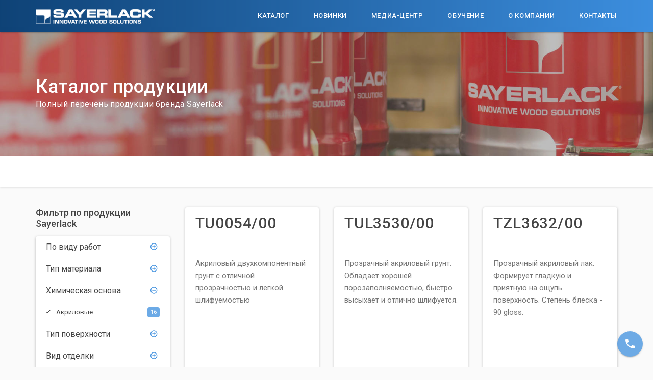

--- FILE ---
content_type: text/html; charset=UTF-8
request_url: https://sayerlack.by/catalog?filter_chemical_basis=filter_chemical_basis_3
body_size: 11861
content:
<!DOCTYPE html>
<html lang="en">
<head>
<meta name="yandex-verification" content="99f4c77870b1f73d" />
<!-- Google Tag Manager -->
<script>(function(w,d,s,l,i){w[l]=w[l]||[];w[l].push({'gtm.start':
new Date().getTime(),event:'gtm.js'});var f=d.getElementsByTagName(s)[0],
j=d.createElement(s),dl=l!='dataLayer'?'&l='+l:'';j.async=true;j.src=
'https://www.googletagmanager.com/gtm.js?id='+i+dl;f.parentNode.insertBefore(j,f);
})(window,document,'script','dataLayer','GTM-T7GWLGB');</script>
<!-- End Google Tag Manager -->
<!-- Global site tag (gtag.js) - Google Analytics -->
<script async src="https://www.googletagmanager.com/gtag/js?id=G-K5LD0F2SV9"></script>
<script>
  window.dataLayer = window.dataLayer || [];
  function gtag(){dataLayer.push(arguments);}
  gtag('js', new Date());

  gtag('config', 'G-K5LD0F2SV9');
</script>
<!-- Yandex.Metrika counter -->
<script type="text/javascript" >
   (function(m,e,t,r,i,k,a){m[i]=m[i]||function(){(m[i].a=m[i].a||[]).push(arguments)};
   m[i].l=1*new Date();k=e.createElement(t),a=e.getElementsByTagName(t)[0],k.async=1,k.src=r,a.parentNode.insertBefore(k,a)})
   (window, document, "script", "https://mc.yandex.ru/metrika/tag.js", "ym");

   ym(71840014, "init", {
        clickmap:true,
        trackLinks:true,
        accurateTrackBounce:true,
        webvisor:true,
        ecommerce:"dataLayer"
   });
</script>
<noscript><div><img src="https://mc.yandex.ru/watch/71840014" style="position:absolute; left:-9999px;" alt="" /></div></noscript>
<!-- /Yandex.Metrika counter -->
	<title>Каталог &#8212; Sayerlack</title>
	<meta name="description" content="">
	<meta name="keywords" content="">
	<meta charset="utf-8">
	<meta name="author" content="Dmitry Volkov">
	<!--[if IE]><meta http-equiv="X-UA-Compatible" content="IE=edge, chrome=1"><![endif]-->
	<meta name="viewport" content="width=device-width, initial-scale=1">

    <!-- Favicons -->
    	<link rel="icon" type="image/png" href="https://sayerlack.by/wp-content/themes/sayerlack-wp-theme//icon/favicon-16x16.png" sizes="16x16">
	<link rel="icon" type="image/png" href="https://sayerlack.by/wp-content/themes/sayerlack-wp-theme/icon/favicon-32x32.png" sizes="32x32">
	<link rel="apple-touch-icon-precomposed" sizes="57x57" href="https://sayerlack.by/wp-content/themes/sayerlack-wp-theme/icon/apple-touch-icon-57x57.png">
	<link rel="apple-touch-icon-precomposed" sizes="72x72" href="https://sayerlack.by/wp-content/themes/sayerlack-wp-theme/icon/apple-touch-icon-72x72.png">
	<link rel="apple-touch-icon-precomposed" sizes="114x114" href="https://sayerlack.by/wp-content/themes/sayerlack-wp-theme/icon/apple-touch-icon-114x114.png">
	<link rel="apple-touch-icon-precomposed" sizes="120x120" href="https://sayerlack.by/wp-content/themes/sayerlack-wp-theme/icon/apple-touch-icon-120x120.png">
	<link rel="apple-touch-icon-precomposed" sizes="152x152" href="https://sayerlack.by/wp-content/themes/sayerlack-wp-theme/icon/apple-touch-icon-152x152.png">

	<!-- Fonts -->
	<link href='https://fonts.googleapis.com/css?family=Roboto:400,500,700%7COpen+Sans:400,600,700&amp;subset=cyrillic,cyrillic-ext' rel='stylesheet' type='text/css'>

	<!-- Icons -->
	<link rel="stylesheet" href="https://sayerlack.by/wp-content/themes/sayerlack-wp-theme/css/material-design-iconic-font.min.css">

	<!-- CSS -->
	<link rel="stylesheet" href="https://sayerlack.by/wp-content/themes/sayerlack-wp-theme/css/bootstrap.min.css">
	<link rel="stylesheet" href="https://sayerlack.by/wp-content/themes/sayerlack-wp-theme/css/owl.carousel.min.css">
	<link rel="stylesheet" href="https://sayerlack.by/wp-content/themes/sayerlack-wp-theme/css/animate.min.css">
    <link rel="stylesheet" href="https://sayerlack.by/wp-content/themes/sayerlack-wp-theme/css/main-red.css">
    <link rel="stylesheet" href="https://sayerlack.by/wp-content/themes/sayerlack-wp-theme/js/vendor/lity/lity.min.css">

    <meta name='robots' content='max-image-preview:large' />
<link rel='dns-prefetch' href='//s.w.org' />
<link rel="alternate" type="application/rss+xml" title="Sayerlack &raquo; Лента рубрики Каталог" href="https://sayerlack.by/catalog/feed" />
		<script type="text/javascript">
			window._wpemojiSettings = {"baseUrl":"https:\/\/s.w.org\/images\/core\/emoji\/13.1.0\/72x72\/","ext":".png","svgUrl":"https:\/\/s.w.org\/images\/core\/emoji\/13.1.0\/svg\/","svgExt":".svg","source":{"concatemoji":"https:\/\/sayerlack.by\/wp-includes\/js\/wp-emoji-release.min.js?ver=5.8.12"}};
			!function(e,a,t){var n,r,o,i=a.createElement("canvas"),p=i.getContext&&i.getContext("2d");function s(e,t){var a=String.fromCharCode;p.clearRect(0,0,i.width,i.height),p.fillText(a.apply(this,e),0,0);e=i.toDataURL();return p.clearRect(0,0,i.width,i.height),p.fillText(a.apply(this,t),0,0),e===i.toDataURL()}function c(e){var t=a.createElement("script");t.src=e,t.defer=t.type="text/javascript",a.getElementsByTagName("head")[0].appendChild(t)}for(o=Array("flag","emoji"),t.supports={everything:!0,everythingExceptFlag:!0},r=0;r<o.length;r++)t.supports[o[r]]=function(e){if(!p||!p.fillText)return!1;switch(p.textBaseline="top",p.font="600 32px Arial",e){case"flag":return s([127987,65039,8205,9895,65039],[127987,65039,8203,9895,65039])?!1:!s([55356,56826,55356,56819],[55356,56826,8203,55356,56819])&&!s([55356,57332,56128,56423,56128,56418,56128,56421,56128,56430,56128,56423,56128,56447],[55356,57332,8203,56128,56423,8203,56128,56418,8203,56128,56421,8203,56128,56430,8203,56128,56423,8203,56128,56447]);case"emoji":return!s([10084,65039,8205,55357,56613],[10084,65039,8203,55357,56613])}return!1}(o[r]),t.supports.everything=t.supports.everything&&t.supports[o[r]],"flag"!==o[r]&&(t.supports.everythingExceptFlag=t.supports.everythingExceptFlag&&t.supports[o[r]]);t.supports.everythingExceptFlag=t.supports.everythingExceptFlag&&!t.supports.flag,t.DOMReady=!1,t.readyCallback=function(){t.DOMReady=!0},t.supports.everything||(n=function(){t.readyCallback()},a.addEventListener?(a.addEventListener("DOMContentLoaded",n,!1),e.addEventListener("load",n,!1)):(e.attachEvent("onload",n),a.attachEvent("onreadystatechange",function(){"complete"===a.readyState&&t.readyCallback()})),(n=t.source||{}).concatemoji?c(n.concatemoji):n.wpemoji&&n.twemoji&&(c(n.twemoji),c(n.wpemoji)))}(window,document,window._wpemojiSettings);
		</script>
		<style type="text/css">
img.wp-smiley,
img.emoji {
	display: inline !important;
	border: none !important;
	box-shadow: none !important;
	height: 1em !important;
	width: 1em !important;
	margin: 0 .07em !important;
	vertical-align: -0.1em !important;
	background: none !important;
	padding: 0 !important;
}
</style>
	<link rel='stylesheet' id='wp-block-library-css'  href='https://sayerlack.by/wp-includes/css/dist/block-library/style.min.css?ver=5.8.12' type='text/css' media='all' />
<link rel='stylesheet' id='contact-form-7-css'  href='https://sayerlack.by/wp-content/plugins/contact-form-7/includes/css/styles.css?ver=5.5.6.1' type='text/css' media='all' />
<link rel='stylesheet' id='heateor_sss_frontend_css-css'  href='https://sayerlack.by/wp-content/plugins/sassy-social-share/public/css/sassy-social-share-public.css?ver=3.3.79' type='text/css' media='all' />
<style id='heateor_sss_frontend_css-inline-css' type='text/css'>
.heateor_sss_button_instagram span.heateor_sss_svg,a.heateor_sss_instagram span.heateor_sss_svg{background:radial-gradient(circle at 30% 107%,#fdf497 0,#fdf497 5%,#fd5949 45%,#d6249f 60%,#285aeb 90%)}.heateor_sss_horizontal_sharing .heateor_sss_svg,.heateor_sss_standard_follow_icons_container .heateor_sss_svg{color:#fff;border-width:0px;border-style:solid;border-color:transparent}.heateor_sss_horizontal_sharing .heateorSssTCBackground{color:#666}.heateor_sss_horizontal_sharing span.heateor_sss_svg:hover,.heateor_sss_standard_follow_icons_container span.heateor_sss_svg:hover{border-color:transparent;}.heateor_sss_vertical_sharing span.heateor_sss_svg,.heateor_sss_floating_follow_icons_container span.heateor_sss_svg{color:#fff;border-width:0px;border-style:solid;border-color:transparent;}.heateor_sss_vertical_sharing .heateorSssTCBackground{color:#666;}.heateor_sss_vertical_sharing span.heateor_sss_svg:hover,.heateor_sss_floating_follow_icons_container span.heateor_sss_svg:hover{border-color:transparent;}@media screen and (max-width:783px) {.heateor_sss_vertical_sharing{display:none!important}}
</style>
<script type='text/javascript' src='https://sayerlack.by/wp-includes/js/jquery/jquery.min.js?ver=3.6.0' id='jquery-core-js'></script>
<script type='text/javascript' src='https://sayerlack.by/wp-includes/js/jquery/jquery-migrate.min.js?ver=3.3.2' id='jquery-migrate-js'></script>
<link rel="https://api.w.org/" href="https://sayerlack.by/wp-json/" /><link rel="alternate" type="application/json" href="https://sayerlack.by/wp-json/wp/v2/categories/2" /><link rel="EditURI" type="application/rsd+xml" title="RSD" href="https://sayerlack.by/xmlrpc.php?rsd" />
<link rel="wlwmanifest" type="application/wlwmanifest+xml" href="https://sayerlack.by/wp-includes/wlwmanifest.xml" /> 
<meta name="generator" content="WordPress 5.8.12" />

		<!-- GA Google Analytics @ https://m0n.co/ga -->
		<script>
			(function(i,s,o,g,r,a,m){i['GoogleAnalyticsObject']=r;i[r]=i[r]||function(){
			(i[r].q=i[r].q||[]).push(arguments)},i[r].l=1*new Date();a=s.createElement(o),
			m=s.getElementsByTagName(o)[0];a.async=1;a.src=g;m.parentNode.insertBefore(a,m)
			})(window,document,'script','https://www.google-analytics.com/analytics.js','ga');
			ga('create', 'G-K5LD0F2SV9', 'auto');
			ga('send', 'pageview');
		</script>

	<script>
window.addEventListener('b24:form:init', (event) => {
    let form = event.detail.object;
    form.setProperty("BF_UTM", getCookie("BF_utm"));
});
</script>
</head>
<body>
<!-- Google Tag Manager (noscript) -->
<noscript><iframe src="https://www.googletagmanager.com/ns.html?id=GTM-T7GWLGB"
height="0" width="0" style="display:none;visibility:hidden"></iframe></noscript>
<!-- End Google Tag Manager (noscript) -->

	<!-- Preloader -->
	<div class="preloader">
		<div class="preloader__figure"></div>
	</div>
	<!-- End Preloader -->

	<!-- Header -->
	<header class="header">
		<div class="container">
			<div class="row">
				<!-- Logotype -->
				<div class="col-xs-10 col-sm-4">
					<a class="header__logo" href="https://sayerlack.by">
						<img src="https://sayerlack.by/wp-content/themes/sayerlack-wp-theme/img/logo/logo.png" alt="">
					</a>
				</div>
				<!-- End Logotype -->

				<!-- Navigation -->
				<div class="col-xs-2 col-sm-8">
					<nav class="header__nav-wrap">
						<ul class="header__nav">
                                                        <li id="menu-item-188" class="menu-item menu-item-type-taxonomy menu-item-object-category current-menu-item menu-item-188"><a href="https://sayerlack.by/catalog" aria-current="page">Каталог</a></li>
<li id="menu-item-392" class="menu-item menu-item-type-post_type menu-item-object-page menu-item-392"><a href="https://sayerlack.by/new-items">Новинки</a></li>
<li id="menu-item-189" class="menu-item menu-item-type-taxonomy menu-item-object-category menu-item-189"><a href="https://sayerlack.by/media">Медиа-центр</a></li>
<li id="menu-item-190" class="menu-item menu-item-type-taxonomy menu-item-object-category menu-item-190"><a href="https://sayerlack.by/media/training">Обучение</a></li>
<li id="menu-item-191" class="menu-item menu-item-type-post_type menu-item-object-page menu-item-191"><a href="https://sayerlack.by/about">О компании</a></li>
<li id="menu-item-192" class="menu-item menu-item-type-post_type menu-item-object-page menu-item-192"><a href="https://sayerlack.by/contacts">Контакты</a></li>
                            

						</ul>	
					</nav>
					
					<!-- mobile navigation button -->
					<button type="button" class="header__btn">
						<i class="zmdi zmdi-menu"></i>
						<i class="zmdi zmdi-close"></i>
					</button>
					<!-- end mobile navigation button -->
				</div>
				<!-- End Navigation -->
			</div>
		</div>
	</header>
	<!-- End Header -->

	<!-- Mobile Navigation -->
	<ul class="mobile-navigation">
		<!-- Dropdown -->
		<li class="menu-item menu-item-type-taxonomy menu-item-object-category current-menu-item menu-item-188"><a href="https://sayerlack.by/catalog" aria-current="page">Каталог</a></li>
<li class="menu-item menu-item-type-post_type menu-item-object-page menu-item-392"><a href="https://sayerlack.by/new-items">Новинки</a></li>
<li class="menu-item menu-item-type-taxonomy menu-item-object-category menu-item-189"><a href="https://sayerlack.by/media">Медиа-центр</a></li>
<li class="menu-item menu-item-type-taxonomy menu-item-object-category menu-item-190"><a href="https://sayerlack.by/media/training">Обучение</a></li>
<li class="menu-item menu-item-type-post_type menu-item-object-page menu-item-191"><a href="https://sayerlack.by/about">О компании</a></li>
<li class="menu-item menu-item-type-post_type menu-item-object-page menu-item-192"><a href="https://sayerlack.by/contacts">Контакты</a></li>
		<!-- End Dropdown -->
	</ul>
	<!-- End Mobile Navigation -->
	<!-- Headline -->
	<section class="page-title" data-parallax="scroll" data-image-src="https://sayerlack.by/wp-content/uploads/2019/01/catalog-1.jpg">
		<div class="container">
			<div class="row">
				<div class="col-xs-12">
					<h1>Каталог продукции</h1>
					<p>Полный перечень продукции бренда Sayerlack</p>
				</div>
			</div>
		</div>
	</section>
	<!-- End Headline -->

	<!-- Section Wrap -->
	<section class="border-bottom">

		<!-- Filter -->
		<div class="filter">
			<div class="container">
				<div class="row">

					<!-- Search -->
					<div class="col-xs-12 col-sm-4 col-md-4 col-lg-3">
						
					</div>
					<!-- End Search -->

					<!-- Sort -->
					<div class="col-xs-12 col-sm-8 col-md-8 col-lg-9">
						<!-- <ul class="sort">
							<li>Сортировка:</li>
							<li><a class="active" href="#">Все</a></li>
							<li><a href="#">По цене</a></li>
							<li><a href="#">По популярности</a></li>
						</ul> -->
					</div>
					<!-- End Sort -->

				</div>
			</div>
		</div>
		<!-- End Filter -->

		
		<div class="container">
			<div class="row">

				<!-- Sidebar -->
				<div class="col-xs-12 col-md-4 col-lg-3 sidebar">
					<div class="row">

						<!-- Category Menu -->
						<div class="col-xs-12 filter-list">
							<h5>Фильтр по продукции Sayerlack</h5>
							<ul class="widget category-menu">

							<li><a href='#' data-parent-list='child-field_5c2dc73ab90c8'>По виду работ <span class='quantity'><i class="zmdi zmdi-plus-circle-o"></i></span></a><ul class='widget category-sub-menu hidden' data-child-list='child-field_5c2dc73ab90c8'><li><a href='https://sayerlack.by/catalog/?filter_chemical_basis=filter_chemical_basis_3&filter_type_of_work=filter_type_of_work_1'>Внутренние работы</a><span class='quantity'>16</span></li></ul></li><li><a href='#' data-parent-list='child-field_5c2dc8cab90c9'>Тип материала <span class='quantity'><i class="zmdi zmdi-plus-circle-o"></i></span></a><ul class='widget category-sub-menu hidden' data-child-list='child-field_5c2dc8cab90c9'><li><a href='https://sayerlack.by/catalog/?filter_chemical_basis=filter_chemical_basis_3&filter_material_type=filter_material_type_1'>Лаки</a><span class='quantity'>11</span></li><li><a href='https://sayerlack.by/catalog/?filter_chemical_basis=filter_chemical_basis_3&filter_material_type=filter_material_type_2'>Грунты</a><span class='quantity'>5</span></li></ul></li><li><a href='#' data-parent-list='child-field_5c2dc934b90ca'>Химическая основа <span class='quantity'><i class="zmdi zmdi-minus-circle-outline"></i></span></a><ul class='widget category-sub-menu ' data-child-list='child-field_5c2dc934b90ca'><li class='filter_selected'><a href='https://sayerlack.by/catalog/?'>Акриловые</a><span class='quantity'>16</span></li></ul></li><li><a href='#' data-parent-list='child-field_5c2dc9b2b90cb'>Тип поверхности <span class='quantity'><i class="zmdi zmdi-plus-circle-o"></i></span></a><ul class='widget category-sub-menu hidden' data-child-list='child-field_5c2dc9b2b90cb'><li><a href='https://sayerlack.by/catalog/?filter_chemical_basis=filter_chemical_basis_3&filter_surface_type=filter_surface_type_1'>МДФ</a><span class='quantity'>12</span></li><li><a href='https://sayerlack.by/catalog/?filter_chemical_basis=filter_chemical_basis_3&filter_surface_type=filter_surface_type_2'>Массив/Шпон</a><span class='quantity'>13</span></li><li><a href='https://sayerlack.by/catalog/?filter_chemical_basis=filter_chemical_basis_3&filter_surface_type=filter_surface_type_3'>ПУ-пена</a><span class='quantity'>5</span></li><li><a href='https://sayerlack.by/catalog/?filter_chemical_basis=filter_chemical_basis_3&filter_surface_type=filter_surface_type_4'>Пленки и бумаги</a><span class='quantity'>11</span></li><li><a href='https://sayerlack.by/catalog/?filter_chemical_basis=filter_chemical_basis_3&filter_surface_type=filter_surface_type_5'>Прочие поверхности</a><span class='quantity'>5</span></li></ul></li><li><a href='#' data-parent-list='child-field_5c2dca04b90cc'>Вид отделки <span class='quantity'><i class="zmdi zmdi-plus-circle-o"></i></span></a><ul class='widget category-sub-menu hidden' data-child-list='child-field_5c2dca04b90cc'><li><a href='https://sayerlack.by/catalog/?filter_chemical_basis=filter_chemical_basis_3&filter_type_of_finish=filter_type_of_finish_1'>Матовая</a><span class='quantity'>9</span></li><li><a href='https://sayerlack.by/catalog/?filter_chemical_basis=filter_chemical_basis_3&filter_type_of_finish=filter_type_of_finish_2'>Глянцевая</a><span class='quantity'>3</span></li><li><a href='https://sayerlack.by/catalog/?filter_chemical_basis=filter_chemical_basis_3&filter_type_of_finish=filter_type_of_finish_3'>Открытопористая</a><span class='quantity'>1</span></li><li><a href='https://sayerlack.by/catalog/?filter_chemical_basis=filter_chemical_basis_3&filter_type_of_finish=filter_type_of_finish_5'>Прозрачная</a><span class='quantity'>13</span></li><li><a href='https://sayerlack.by/catalog/?filter_chemical_basis=filter_chemical_basis_3&filter_type_of_finish=filter_type_of_finish_6'>Пигментированная</a><span class='quantity'>2</span></li></ul></li><li><a href='#' data-parent-list='child-field_5c2dca5bb90cd'>Материалы УФ отвер-ния <span class='quantity'><i class="zmdi zmdi-plus-circle-o"></i></span></a><ul class='widget category-sub-menu hidden' data-child-list='child-field_5c2dca5bb90cd'><li><a href='https://sayerlack.by/catalog/?filter_chemical_basis=filter_chemical_basis_3&filter_uv_curing_materials=filter_uv_curing_materials_1'>Вальцевание</a><span class='quantity'>4</span></li></ul></li>
							</ul>
						</div>
						<!-- End Category Menu -->

												<div class="col-xs-12">
							<div class="widget subscribe reset-filter">
								<a href="https://sayerlack.by/catalog" class="default-button">Сбросить фильтр</a>
							</div>
						</div>
						
						<!-- Subscribe -->
						<div class="col-xs-12">
							<div class="widget subscribe">
								<h4>Поиск</h4>
								<form method="get" action="https://sayerlack.by">
									<div class="form-group">
										<input type="text" name="s" value="" placeholder="Запрос...">
									</div>
									<button type="submit" class="default-button">Найти</button>
								</form>
							</div>
						</div>
						<!-- End Subscribe -->
							
					</div>
				</div>
				<!-- End Sidebar -->

				<!-- Article List -->
				<div class="col-xs-12 col-md-8 col-lg-9">
					<div class="row">

						<!-- Articles grid -->
						<div class="card-grid clearfix">

								
							
															
									<!-- Article card (white background) -->
									<div class="col-xs-12 col-sm-6 col-lg-4">
										<div class="card article-card article-card--white">
											<div class="card-wrap">
												<a href="https://sayerlack.by/1106.html"></a>
												<h3>TU0054/00</h3>
													
													<span class="category" style="opacity:0;">&nbsp;</span>
																								<p>Акриловый двухкомпонентный грунт с отличной прозрачностью и легкой шлифуемостью</p>
												<!-- Statistic -->
												<ul class="statistic">
													<li class="likes">
														<a href="#" data-id="inline-1106"><i class="zmdi zmdi-assignment"></i></a>
														<span>ТДС</span>
													</li>
																										<li class="comments">
														<a href="https://sayerlack.by/1106.html"><i class="zmdi zmdi-info-outline"></i></a>
														<span>детали</span>
													</li>
												</ul>
											</div>
										</div>
									</div>
									<!-- End Article card (white background) -->

									<div id="inline" class="lity-hide inline-1106">

										<h2>Запрос ТДС на TU0054/00</h2>
										<div role="form" class="wpcf7" id="wpcf7-f193-o1" lang="ru-RU" dir="ltr">
<div class="screen-reader-response"><p role="status" aria-live="polite" aria-atomic="true"></p> <ul></ul></div>
<form action="/catalog?filter_chemical_basis=filter_chemical_basis_3#wpcf7-f193-o1" method="post" class="wpcf7-form init" novalidate="novalidate" data-status="init">
<div style="display: none;">
<input type="hidden" name="_wpcf7" value="193" />
<input type="hidden" name="_wpcf7_version" value="5.5.6.1" />
<input type="hidden" name="_wpcf7_locale" value="ru_RU" />
<input type="hidden" name="_wpcf7_unit_tag" value="wpcf7-f193-o1" />
<input type="hidden" name="_wpcf7_container_post" value="0" />
<input type="hidden" name="_wpcf7_posted_data_hash" value="" />
</div>
<div class="row">
<div class="col-xs-12 col-sm-6">
<div class="form-group">
            <span class="wpcf7-form-control-wrap your-name"><input type="text" name="your-name" value="" size="40" class="wpcf7-form-control wpcf7-text wpcf7-validates-as-required" aria-required="true" aria-invalid="false" placeholder="Имя и Фамилия" /></span>
        </div>
</div>
<div class="col-xs-12 col-sm-6">
<div class="form-group">
            <span class="wpcf7-form-control-wrap your-surname"><input type="text" name="your-surname" value="" size="40" class="wpcf7-form-control wpcf7-text wpcf7-validates-as-required" aria-required="true" aria-invalid="false" placeholder="Компания" /></span>
        </div>
</div>
</div>
<div class="row">
<div class="col-xs-12 col-sm-6">
<div class="form-group">
            <span class="wpcf7-form-control-wrap your-email"><input type="email" name="your-email" value="" size="40" class="wpcf7-form-control wpcf7-text wpcf7-email wpcf7-validates-as-required wpcf7-validates-as-email" aria-required="true" aria-invalid="false" placeholder="Email" /></span>
        </div>
</div>
<div class="col-xs-12 col-sm-6">
<div class="form-group">
            <span class="wpcf7-form-control-wrap your-tel"><input type="tel" name="your-tel" value="" size="40" class="wpcf7-form-control wpcf7-text wpcf7-tel wpcf7-validates-as-required wpcf7-validates-as-tel" aria-required="true" aria-invalid="false" placeholder="Телефон" /></span>
        </div>
</div>
</div>
<div class="form-group">
    <span class="wpcf7-form-control-wrap your-message"><textarea name="your-message" cols="40" rows="10" class="wpcf7-form-control wpcf7-textarea" aria-invalid="false" placeholder="Дополнительные вопросы, если они есть"></textarea></span>
</div>
<p><input type="submit" value="Отправить" class="wpcf7-form-control has-spinner wpcf7-submit default-button" /></p>
<div class="wpcf7-response-output" aria-hidden="true"></div></form></div>									</div>

								
									<!-- Article card (white background) -->
									<div class="col-xs-12 col-sm-6 col-lg-4">
										<div class="card article-card article-card--white">
											<div class="card-wrap">
												<a href="https://sayerlack.by/687.html"></a>
												<h3>TUL3530/00</h3>
													
													<span class="category" style="opacity:0;">&nbsp;</span>
																								<p>Прозрачный акриловый грунт. Обладает хорошей порозаполняемостью, быстро высыхает и отлично шлифуется.</p>
												<!-- Statistic -->
												<ul class="statistic">
													<li class="likes">
														<a href="#" data-id="inline-687"><i class="zmdi zmdi-assignment"></i></a>
														<span>ТДС</span>
													</li>
																										<li class="comments">
														<a href="https://sayerlack.by/687.html"><i class="zmdi zmdi-info-outline"></i></a>
														<span>детали</span>
													</li>
												</ul>
											</div>
										</div>
									</div>
									<!-- End Article card (white background) -->

									<div id="inline" class="lity-hide inline-687">

										<h2>Запрос ТДС на TUL3530/00</h2>
										<div role="form" class="wpcf7" id="wpcf7-f193-o2" lang="ru-RU" dir="ltr">
<div class="screen-reader-response"><p role="status" aria-live="polite" aria-atomic="true"></p> <ul></ul></div>
<form action="/catalog?filter_chemical_basis=filter_chemical_basis_3#wpcf7-f193-o2" method="post" class="wpcf7-form init" novalidate="novalidate" data-status="init">
<div style="display: none;">
<input type="hidden" name="_wpcf7" value="193" />
<input type="hidden" name="_wpcf7_version" value="5.5.6.1" />
<input type="hidden" name="_wpcf7_locale" value="ru_RU" />
<input type="hidden" name="_wpcf7_unit_tag" value="wpcf7-f193-o2" />
<input type="hidden" name="_wpcf7_container_post" value="0" />
<input type="hidden" name="_wpcf7_posted_data_hash" value="" />
</div>
<div class="row">
<div class="col-xs-12 col-sm-6">
<div class="form-group">
            <span class="wpcf7-form-control-wrap your-name"><input type="text" name="your-name" value="" size="40" class="wpcf7-form-control wpcf7-text wpcf7-validates-as-required" aria-required="true" aria-invalid="false" placeholder="Имя и Фамилия" /></span>
        </div>
</div>
<div class="col-xs-12 col-sm-6">
<div class="form-group">
            <span class="wpcf7-form-control-wrap your-surname"><input type="text" name="your-surname" value="" size="40" class="wpcf7-form-control wpcf7-text wpcf7-validates-as-required" aria-required="true" aria-invalid="false" placeholder="Компания" /></span>
        </div>
</div>
</div>
<div class="row">
<div class="col-xs-12 col-sm-6">
<div class="form-group">
            <span class="wpcf7-form-control-wrap your-email"><input type="email" name="your-email" value="" size="40" class="wpcf7-form-control wpcf7-text wpcf7-email wpcf7-validates-as-required wpcf7-validates-as-email" aria-required="true" aria-invalid="false" placeholder="Email" /></span>
        </div>
</div>
<div class="col-xs-12 col-sm-6">
<div class="form-group">
            <span class="wpcf7-form-control-wrap your-tel"><input type="tel" name="your-tel" value="" size="40" class="wpcf7-form-control wpcf7-text wpcf7-tel wpcf7-validates-as-required wpcf7-validates-as-tel" aria-required="true" aria-invalid="false" placeholder="Телефон" /></span>
        </div>
</div>
</div>
<div class="form-group">
    <span class="wpcf7-form-control-wrap your-message"><textarea name="your-message" cols="40" rows="10" class="wpcf7-form-control wpcf7-textarea" aria-invalid="false" placeholder="Дополнительные вопросы, если они есть"></textarea></span>
</div>
<p><input type="submit" value="Отправить" class="wpcf7-form-control has-spinner wpcf7-submit default-button" /></p>
<div class="wpcf7-response-output" aria-hidden="true"></div></form></div>									</div>

								
									<!-- Article card (white background) -->
									<div class="col-xs-12 col-sm-6 col-lg-4">
										<div class="card article-card article-card--white">
											<div class="card-wrap">
												<a href="https://sayerlack.by/677.html"></a>
												<h3>TZL3632/00</h3>
													
													<span class="category" style="opacity:0;">&nbsp;</span>
																								<p>Прозрачный акриловый лак. Формирует гладкую и приятную на ощупь поверхность. Степень блеска - 90 gloss.</p>
												<!-- Statistic -->
												<ul class="statistic">
													<li class="likes">
														<a href="#" data-id="inline-677"><i class="zmdi zmdi-assignment"></i></a>
														<span>ТДС</span>
													</li>
																										<li class="comments">
														<a href="https://sayerlack.by/677.html"><i class="zmdi zmdi-info-outline"></i></a>
														<span>детали</span>
													</li>
												</ul>
											</div>
										</div>
									</div>
									<!-- End Article card (white background) -->

									<div id="inline" class="lity-hide inline-677">

										<h2>Запрос ТДС на TZL3632/00</h2>
										<div role="form" class="wpcf7" id="wpcf7-f193-o3" lang="ru-RU" dir="ltr">
<div class="screen-reader-response"><p role="status" aria-live="polite" aria-atomic="true"></p> <ul></ul></div>
<form action="/catalog?filter_chemical_basis=filter_chemical_basis_3#wpcf7-f193-o3" method="post" class="wpcf7-form init" novalidate="novalidate" data-status="init">
<div style="display: none;">
<input type="hidden" name="_wpcf7" value="193" />
<input type="hidden" name="_wpcf7_version" value="5.5.6.1" />
<input type="hidden" name="_wpcf7_locale" value="ru_RU" />
<input type="hidden" name="_wpcf7_unit_tag" value="wpcf7-f193-o3" />
<input type="hidden" name="_wpcf7_container_post" value="0" />
<input type="hidden" name="_wpcf7_posted_data_hash" value="" />
</div>
<div class="row">
<div class="col-xs-12 col-sm-6">
<div class="form-group">
            <span class="wpcf7-form-control-wrap your-name"><input type="text" name="your-name" value="" size="40" class="wpcf7-form-control wpcf7-text wpcf7-validates-as-required" aria-required="true" aria-invalid="false" placeholder="Имя и Фамилия" /></span>
        </div>
</div>
<div class="col-xs-12 col-sm-6">
<div class="form-group">
            <span class="wpcf7-form-control-wrap your-surname"><input type="text" name="your-surname" value="" size="40" class="wpcf7-form-control wpcf7-text wpcf7-validates-as-required" aria-required="true" aria-invalid="false" placeholder="Компания" /></span>
        </div>
</div>
</div>
<div class="row">
<div class="col-xs-12 col-sm-6">
<div class="form-group">
            <span class="wpcf7-form-control-wrap your-email"><input type="email" name="your-email" value="" size="40" class="wpcf7-form-control wpcf7-text wpcf7-email wpcf7-validates-as-required wpcf7-validates-as-email" aria-required="true" aria-invalid="false" placeholder="Email" /></span>
        </div>
</div>
<div class="col-xs-12 col-sm-6">
<div class="form-group">
            <span class="wpcf7-form-control-wrap your-tel"><input type="tel" name="your-tel" value="" size="40" class="wpcf7-form-control wpcf7-text wpcf7-tel wpcf7-validates-as-required wpcf7-validates-as-tel" aria-required="true" aria-invalid="false" placeholder="Телефон" /></span>
        </div>
</div>
</div>
<div class="form-group">
    <span class="wpcf7-form-control-wrap your-message"><textarea name="your-message" cols="40" rows="10" class="wpcf7-form-control wpcf7-textarea" aria-invalid="false" placeholder="Дополнительные вопросы, если они есть"></textarea></span>
</div>
<p><input type="submit" value="Отправить" class="wpcf7-form-control has-spinner wpcf7-submit default-button" /></p>
<div class="wpcf7-response-output" aria-hidden="true"></div></form></div>									</div>

								
									<!-- Article card (white background) -->
									<div class="col-xs-12 col-sm-6 col-lg-4">
										<div class="card article-card article-card--white">
											<div class="card-wrap">
												<a href="https://sayerlack.by/669.html"></a>
												<h3>TZL3548/00</h3>
													
													<span class="category" style="opacity:0;">&nbsp;</span>
																								<p>Акриловый, абсолютно прозрачный, очень гладкий на ощупь, и обладающий хорошими укрывными качествами лак. Степень блеска 50 gloss.</p>
												<!-- Statistic -->
												<ul class="statistic">
													<li class="likes">
														<a href="#" data-id="inline-669"><i class="zmdi zmdi-assignment"></i></a>
														<span>ТДС</span>
													</li>
																										<li class="comments">
														<a href="https://sayerlack.by/669.html"><i class="zmdi zmdi-info-outline"></i></a>
														<span>детали</span>
													</li>
												</ul>
											</div>
										</div>
									</div>
									<!-- End Article card (white background) -->

									<div id="inline" class="lity-hide inline-669">

										<h2>Запрос ТДС на TZL3548/00</h2>
										<div role="form" class="wpcf7" id="wpcf7-f193-o4" lang="ru-RU" dir="ltr">
<div class="screen-reader-response"><p role="status" aria-live="polite" aria-atomic="true"></p> <ul></ul></div>
<form action="/catalog?filter_chemical_basis=filter_chemical_basis_3#wpcf7-f193-o4" method="post" class="wpcf7-form init" novalidate="novalidate" data-status="init">
<div style="display: none;">
<input type="hidden" name="_wpcf7" value="193" />
<input type="hidden" name="_wpcf7_version" value="5.5.6.1" />
<input type="hidden" name="_wpcf7_locale" value="ru_RU" />
<input type="hidden" name="_wpcf7_unit_tag" value="wpcf7-f193-o4" />
<input type="hidden" name="_wpcf7_container_post" value="0" />
<input type="hidden" name="_wpcf7_posted_data_hash" value="" />
</div>
<div class="row">
<div class="col-xs-12 col-sm-6">
<div class="form-group">
            <span class="wpcf7-form-control-wrap your-name"><input type="text" name="your-name" value="" size="40" class="wpcf7-form-control wpcf7-text wpcf7-validates-as-required" aria-required="true" aria-invalid="false" placeholder="Имя и Фамилия" /></span>
        </div>
</div>
<div class="col-xs-12 col-sm-6">
<div class="form-group">
            <span class="wpcf7-form-control-wrap your-surname"><input type="text" name="your-surname" value="" size="40" class="wpcf7-form-control wpcf7-text wpcf7-validates-as-required" aria-required="true" aria-invalid="false" placeholder="Компания" /></span>
        </div>
</div>
</div>
<div class="row">
<div class="col-xs-12 col-sm-6">
<div class="form-group">
            <span class="wpcf7-form-control-wrap your-email"><input type="email" name="your-email" value="" size="40" class="wpcf7-form-control wpcf7-text wpcf7-email wpcf7-validates-as-required wpcf7-validates-as-email" aria-required="true" aria-invalid="false" placeholder="Email" /></span>
        </div>
</div>
<div class="col-xs-12 col-sm-6">
<div class="form-group">
            <span class="wpcf7-form-control-wrap your-tel"><input type="tel" name="your-tel" value="" size="40" class="wpcf7-form-control wpcf7-text wpcf7-tel wpcf7-validates-as-required wpcf7-validates-as-tel" aria-required="true" aria-invalid="false" placeholder="Телефон" /></span>
        </div>
</div>
</div>
<div class="form-group">
    <span class="wpcf7-form-control-wrap your-message"><textarea name="your-message" cols="40" rows="10" class="wpcf7-form-control wpcf7-textarea" aria-invalid="false" placeholder="Дополнительные вопросы, если они есть"></textarea></span>
</div>
<p><input type="submit" value="Отправить" class="wpcf7-form-control has-spinner wpcf7-submit default-button" /></p>
<div class="wpcf7-response-output" aria-hidden="true"></div></form></div>									</div>

								
									<!-- Article card (white background) -->
									<div class="col-xs-12 col-sm-6 col-lg-4">
										<div class="card article-card article-card--white">
											<div class="card-wrap">
												<a href="https://sayerlack.by/619.html"></a>
												<h3>TZL3529/00</h3>
													
													<span class="category" style="opacity:0;">&nbsp;</span>
																								<p>Акриловый, абсолютно прозрачный, очень гладкий на ощупь, и обладающий хорошими укрывными качествами лак. Степень блеска 25 gloss.</p>
												<!-- Statistic -->
												<ul class="statistic">
													<li class="likes">
														<a href="#" data-id="inline-619"><i class="zmdi zmdi-assignment"></i></a>
														<span>ТДС</span>
													</li>
																										<li class="comments">
														<a href="https://sayerlack.by/619.html"><i class="zmdi zmdi-info-outline"></i></a>
														<span>детали</span>
													</li>
												</ul>
											</div>
										</div>
									</div>
									<!-- End Article card (white background) -->

									<div id="inline" class="lity-hide inline-619">

										<h2>Запрос ТДС на TZL3529/00</h2>
										<div role="form" class="wpcf7" id="wpcf7-f193-o5" lang="ru-RU" dir="ltr">
<div class="screen-reader-response"><p role="status" aria-live="polite" aria-atomic="true"></p> <ul></ul></div>
<form action="/catalog?filter_chemical_basis=filter_chemical_basis_3#wpcf7-f193-o5" method="post" class="wpcf7-form init" novalidate="novalidate" data-status="init">
<div style="display: none;">
<input type="hidden" name="_wpcf7" value="193" />
<input type="hidden" name="_wpcf7_version" value="5.5.6.1" />
<input type="hidden" name="_wpcf7_locale" value="ru_RU" />
<input type="hidden" name="_wpcf7_unit_tag" value="wpcf7-f193-o5" />
<input type="hidden" name="_wpcf7_container_post" value="0" />
<input type="hidden" name="_wpcf7_posted_data_hash" value="" />
</div>
<div class="row">
<div class="col-xs-12 col-sm-6">
<div class="form-group">
            <span class="wpcf7-form-control-wrap your-name"><input type="text" name="your-name" value="" size="40" class="wpcf7-form-control wpcf7-text wpcf7-validates-as-required" aria-required="true" aria-invalid="false" placeholder="Имя и Фамилия" /></span>
        </div>
</div>
<div class="col-xs-12 col-sm-6">
<div class="form-group">
            <span class="wpcf7-form-control-wrap your-surname"><input type="text" name="your-surname" value="" size="40" class="wpcf7-form-control wpcf7-text wpcf7-validates-as-required" aria-required="true" aria-invalid="false" placeholder="Компания" /></span>
        </div>
</div>
</div>
<div class="row">
<div class="col-xs-12 col-sm-6">
<div class="form-group">
            <span class="wpcf7-form-control-wrap your-email"><input type="email" name="your-email" value="" size="40" class="wpcf7-form-control wpcf7-text wpcf7-email wpcf7-validates-as-required wpcf7-validates-as-email" aria-required="true" aria-invalid="false" placeholder="Email" /></span>
        </div>
</div>
<div class="col-xs-12 col-sm-6">
<div class="form-group">
            <span class="wpcf7-form-control-wrap your-tel"><input type="tel" name="your-tel" value="" size="40" class="wpcf7-form-control wpcf7-text wpcf7-tel wpcf7-validates-as-required wpcf7-validates-as-tel" aria-required="true" aria-invalid="false" placeholder="Телефон" /></span>
        </div>
</div>
</div>
<div class="form-group">
    <span class="wpcf7-form-control-wrap your-message"><textarea name="your-message" cols="40" rows="10" class="wpcf7-form-control wpcf7-textarea" aria-invalid="false" placeholder="Дополнительные вопросы, если они есть"></textarea></span>
</div>
<p><input type="submit" value="Отправить" class="wpcf7-form-control has-spinner wpcf7-submit default-button" /></p>
<div class="wpcf7-response-output" aria-hidden="true"></div></form></div>									</div>

								
									<!-- Article card (white background) -->
									<div class="col-xs-12 col-sm-6 col-lg-4">
										<div class="card article-card article-card--white">
											<div class="card-wrap">
												<a href="https://sayerlack.by/616.html"></a>
												<h3>TZL3547/00</h3>
													
													<span class="category" style="opacity:0;">&nbsp;</span>
																								<p>Акриловый, абсолютно прозрачный, очень гладкий на ощупь, и обладающий хорошими укрывными качествами лак. Степень блеска 5 gloss.</p>
												<!-- Statistic -->
												<ul class="statistic">
													<li class="likes">
														<a href="#" data-id="inline-616"><i class="zmdi zmdi-assignment"></i></a>
														<span>ТДС</span>
													</li>
																										<li class="comments">
														<a href="https://sayerlack.by/616.html"><i class="zmdi zmdi-info-outline"></i></a>
														<span>детали</span>
													</li>
												</ul>
											</div>
										</div>
									</div>
									<!-- End Article card (white background) -->

									<div id="inline" class="lity-hide inline-616">

										<h2>Запрос ТДС на TZL3547/00</h2>
										<div role="form" class="wpcf7" id="wpcf7-f193-o6" lang="ru-RU" dir="ltr">
<div class="screen-reader-response"><p role="status" aria-live="polite" aria-atomic="true"></p> <ul></ul></div>
<form action="/catalog?filter_chemical_basis=filter_chemical_basis_3#wpcf7-f193-o6" method="post" class="wpcf7-form init" novalidate="novalidate" data-status="init">
<div style="display: none;">
<input type="hidden" name="_wpcf7" value="193" />
<input type="hidden" name="_wpcf7_version" value="5.5.6.1" />
<input type="hidden" name="_wpcf7_locale" value="ru_RU" />
<input type="hidden" name="_wpcf7_unit_tag" value="wpcf7-f193-o6" />
<input type="hidden" name="_wpcf7_container_post" value="0" />
<input type="hidden" name="_wpcf7_posted_data_hash" value="" />
</div>
<div class="row">
<div class="col-xs-12 col-sm-6">
<div class="form-group">
            <span class="wpcf7-form-control-wrap your-name"><input type="text" name="your-name" value="" size="40" class="wpcf7-form-control wpcf7-text wpcf7-validates-as-required" aria-required="true" aria-invalid="false" placeholder="Имя и Фамилия" /></span>
        </div>
</div>
<div class="col-xs-12 col-sm-6">
<div class="form-group">
            <span class="wpcf7-form-control-wrap your-surname"><input type="text" name="your-surname" value="" size="40" class="wpcf7-form-control wpcf7-text wpcf7-validates-as-required" aria-required="true" aria-invalid="false" placeholder="Компания" /></span>
        </div>
</div>
</div>
<div class="row">
<div class="col-xs-12 col-sm-6">
<div class="form-group">
            <span class="wpcf7-form-control-wrap your-email"><input type="email" name="your-email" value="" size="40" class="wpcf7-form-control wpcf7-text wpcf7-email wpcf7-validates-as-required wpcf7-validates-as-email" aria-required="true" aria-invalid="false" placeholder="Email" /></span>
        </div>
</div>
<div class="col-xs-12 col-sm-6">
<div class="form-group">
            <span class="wpcf7-form-control-wrap your-tel"><input type="tel" name="your-tel" value="" size="40" class="wpcf7-form-control wpcf7-text wpcf7-tel wpcf7-validates-as-required wpcf7-validates-as-tel" aria-required="true" aria-invalid="false" placeholder="Телефон" /></span>
        </div>
</div>
</div>
<div class="form-group">
    <span class="wpcf7-form-control-wrap your-message"><textarea name="your-message" cols="40" rows="10" class="wpcf7-form-control wpcf7-textarea" aria-invalid="false" placeholder="Дополнительные вопросы, если они есть"></textarea></span>
</div>
<p><input type="submit" value="Отправить" class="wpcf7-form-control has-spinner wpcf7-submit default-button" /></p>
<div class="wpcf7-response-output" aria-hidden="true"></div></form></div>									</div>

								
									<!-- Article card (white background) -->
									<div class="col-xs-12 col-sm-6 col-lg-4">
										<div class="card article-card article-card--white">
											<div class="card-wrap">
												<a href="https://sayerlack.by/591.html"></a>
												<h3>TZ1325/13</h3>
													
													<span class="category" style="opacity:0;">&nbsp;</span>
																								<p>Белая  двухкомпонентная акриловая эмаль, абсолютно не меняющая цвет под воздействием УФ-излучения. Характеризуется равномерной матовостью слоя, гладкостью на ощупь и хорошей твёрдостью поверхности.</p>
												<!-- Statistic -->
												<ul class="statistic">
													<li class="likes">
														<a href="#" data-id="inline-591"><i class="zmdi zmdi-assignment"></i></a>
														<span>ТДС</span>
													</li>
																										<li class="comments">
														<a href="https://sayerlack.by/591.html"><i class="zmdi zmdi-info-outline"></i></a>
														<span>детали</span>
													</li>
												</ul>
											</div>
										</div>
									</div>
									<!-- End Article card (white background) -->

									<div id="inline" class="lity-hide inline-591">

										<h2>Запрос ТДС на TZ1325/13</h2>
										<div role="form" class="wpcf7" id="wpcf7-f193-o7" lang="ru-RU" dir="ltr">
<div class="screen-reader-response"><p role="status" aria-live="polite" aria-atomic="true"></p> <ul></ul></div>
<form action="/catalog?filter_chemical_basis=filter_chemical_basis_3#wpcf7-f193-o7" method="post" class="wpcf7-form init" novalidate="novalidate" data-status="init">
<div style="display: none;">
<input type="hidden" name="_wpcf7" value="193" />
<input type="hidden" name="_wpcf7_version" value="5.5.6.1" />
<input type="hidden" name="_wpcf7_locale" value="ru_RU" />
<input type="hidden" name="_wpcf7_unit_tag" value="wpcf7-f193-o7" />
<input type="hidden" name="_wpcf7_container_post" value="0" />
<input type="hidden" name="_wpcf7_posted_data_hash" value="" />
</div>
<div class="row">
<div class="col-xs-12 col-sm-6">
<div class="form-group">
            <span class="wpcf7-form-control-wrap your-name"><input type="text" name="your-name" value="" size="40" class="wpcf7-form-control wpcf7-text wpcf7-validates-as-required" aria-required="true" aria-invalid="false" placeholder="Имя и Фамилия" /></span>
        </div>
</div>
<div class="col-xs-12 col-sm-6">
<div class="form-group">
            <span class="wpcf7-form-control-wrap your-surname"><input type="text" name="your-surname" value="" size="40" class="wpcf7-form-control wpcf7-text wpcf7-validates-as-required" aria-required="true" aria-invalid="false" placeholder="Компания" /></span>
        </div>
</div>
</div>
<div class="row">
<div class="col-xs-12 col-sm-6">
<div class="form-group">
            <span class="wpcf7-form-control-wrap your-email"><input type="email" name="your-email" value="" size="40" class="wpcf7-form-control wpcf7-text wpcf7-email wpcf7-validates-as-required wpcf7-validates-as-email" aria-required="true" aria-invalid="false" placeholder="Email" /></span>
        </div>
</div>
<div class="col-xs-12 col-sm-6">
<div class="form-group">
            <span class="wpcf7-form-control-wrap your-tel"><input type="tel" name="your-tel" value="" size="40" class="wpcf7-form-control wpcf7-text wpcf7-tel wpcf7-validates-as-required wpcf7-validates-as-tel" aria-required="true" aria-invalid="false" placeholder="Телефон" /></span>
        </div>
</div>
</div>
<div class="form-group">
    <span class="wpcf7-form-control-wrap your-message"><textarea name="your-message" cols="40" rows="10" class="wpcf7-form-control wpcf7-textarea" aria-invalid="false" placeholder="Дополнительные вопросы, если они есть"></textarea></span>
</div>
<p><input type="submit" value="Отправить" class="wpcf7-form-control has-spinner wpcf7-submit default-button" /></p>
<div class="wpcf7-response-output" aria-hidden="true"></div></form></div>									</div>

								
									<!-- Article card (white background) -->
									<div class="col-xs-12 col-sm-6 col-lg-4">
										<div class="card article-card article-card--white">
											<div class="card-wrap">
												<a href="https://sayerlack.by/587.html"></a>
												<h3>IS2691/00</h3>
													
													<span class="category" style="opacity:0;">&nbsp;</span>
																								<p>Акриловый, матовый лак с эффектом натуральной древесины. Данный материал абсолютно прозрачен и сохраняет это качество с течением времени, не желтеет под воздействием солнечных лучей.</p>
												<!-- Statistic -->
												<ul class="statistic">
													<li class="likes">
														<a href="#" data-id="inline-587"><i class="zmdi zmdi-assignment"></i></a>
														<span>ТДС</span>
													</li>
																										<li class="comments">
														<a href="https://sayerlack.by/587.html"><i class="zmdi zmdi-info-outline"></i></a>
														<span>детали</span>
													</li>
												</ul>
											</div>
										</div>
									</div>
									<!-- End Article card (white background) -->

									<div id="inline" class="lity-hide inline-587">

										<h2>Запрос ТДС на IS2691/00</h2>
										<div role="form" class="wpcf7" id="wpcf7-f193-o8" lang="ru-RU" dir="ltr">
<div class="screen-reader-response"><p role="status" aria-live="polite" aria-atomic="true"></p> <ul></ul></div>
<form action="/catalog?filter_chemical_basis=filter_chemical_basis_3#wpcf7-f193-o8" method="post" class="wpcf7-form init" novalidate="novalidate" data-status="init">
<div style="display: none;">
<input type="hidden" name="_wpcf7" value="193" />
<input type="hidden" name="_wpcf7_version" value="5.5.6.1" />
<input type="hidden" name="_wpcf7_locale" value="ru_RU" />
<input type="hidden" name="_wpcf7_unit_tag" value="wpcf7-f193-o8" />
<input type="hidden" name="_wpcf7_container_post" value="0" />
<input type="hidden" name="_wpcf7_posted_data_hash" value="" />
</div>
<div class="row">
<div class="col-xs-12 col-sm-6">
<div class="form-group">
            <span class="wpcf7-form-control-wrap your-name"><input type="text" name="your-name" value="" size="40" class="wpcf7-form-control wpcf7-text wpcf7-validates-as-required" aria-required="true" aria-invalid="false" placeholder="Имя и Фамилия" /></span>
        </div>
</div>
<div class="col-xs-12 col-sm-6">
<div class="form-group">
            <span class="wpcf7-form-control-wrap your-surname"><input type="text" name="your-surname" value="" size="40" class="wpcf7-form-control wpcf7-text wpcf7-validates-as-required" aria-required="true" aria-invalid="false" placeholder="Компания" /></span>
        </div>
</div>
</div>
<div class="row">
<div class="col-xs-12 col-sm-6">
<div class="form-group">
            <span class="wpcf7-form-control-wrap your-email"><input type="email" name="your-email" value="" size="40" class="wpcf7-form-control wpcf7-text wpcf7-email wpcf7-validates-as-required wpcf7-validates-as-email" aria-required="true" aria-invalid="false" placeholder="Email" /></span>
        </div>
</div>
<div class="col-xs-12 col-sm-6">
<div class="form-group">
            <span class="wpcf7-form-control-wrap your-tel"><input type="tel" name="your-tel" value="" size="40" class="wpcf7-form-control wpcf7-text wpcf7-tel wpcf7-validates-as-required wpcf7-validates-as-tel" aria-required="true" aria-invalid="false" placeholder="Телефон" /></span>
        </div>
</div>
</div>
<div class="form-group">
    <span class="wpcf7-form-control-wrap your-message"><textarea name="your-message" cols="40" rows="10" class="wpcf7-form-control wpcf7-textarea" aria-invalid="false" placeholder="Дополнительные вопросы, если они есть"></textarea></span>
</div>
<p><input type="submit" value="Отправить" class="wpcf7-form-control has-spinner wpcf7-submit default-button" /></p>
<div class="wpcf7-response-output" aria-hidden="true"></div></form></div>									</div>

								
									<!-- Article card (white background) -->
									<div class="col-xs-12 col-sm-6 col-lg-4">
										<div class="card article-card article-card--white">
											<div class="card-wrap">
												<a href="https://sayerlack.by/578.html"></a>
												<h3>RUO3226/00</h3>
													
													<span class="category" style="opacity:0;">&nbsp;</span>
																								<p>Полиакриловый адгезионный праймер УФ-отверждения</p>
												<!-- Statistic -->
												<ul class="statistic">
													<li class="likes">
														<a href="#" data-id="inline-578"><i class="zmdi zmdi-assignment"></i></a>
														<span>ТДС</span>
													</li>
																										<li class="comments">
														<a href="https://sayerlack.by/578.html"><i class="zmdi zmdi-info-outline"></i></a>
														<span>детали</span>
													</li>
												</ul>
											</div>
										</div>
									</div>
									<!-- End Article card (white background) -->

									<div id="inline" class="lity-hide inline-578">

										<h2>Запрос ТДС на RUO3226/00</h2>
										<div role="form" class="wpcf7" id="wpcf7-f193-o9" lang="ru-RU" dir="ltr">
<div class="screen-reader-response"><p role="status" aria-live="polite" aria-atomic="true"></p> <ul></ul></div>
<form action="/catalog?filter_chemical_basis=filter_chemical_basis_3#wpcf7-f193-o9" method="post" class="wpcf7-form init" novalidate="novalidate" data-status="init">
<div style="display: none;">
<input type="hidden" name="_wpcf7" value="193" />
<input type="hidden" name="_wpcf7_version" value="5.5.6.1" />
<input type="hidden" name="_wpcf7_locale" value="ru_RU" />
<input type="hidden" name="_wpcf7_unit_tag" value="wpcf7-f193-o9" />
<input type="hidden" name="_wpcf7_container_post" value="0" />
<input type="hidden" name="_wpcf7_posted_data_hash" value="" />
</div>
<div class="row">
<div class="col-xs-12 col-sm-6">
<div class="form-group">
            <span class="wpcf7-form-control-wrap your-name"><input type="text" name="your-name" value="" size="40" class="wpcf7-form-control wpcf7-text wpcf7-validates-as-required" aria-required="true" aria-invalid="false" placeholder="Имя и Фамилия" /></span>
        </div>
</div>
<div class="col-xs-12 col-sm-6">
<div class="form-group">
            <span class="wpcf7-form-control-wrap your-surname"><input type="text" name="your-surname" value="" size="40" class="wpcf7-form-control wpcf7-text wpcf7-validates-as-required" aria-required="true" aria-invalid="false" placeholder="Компания" /></span>
        </div>
</div>
</div>
<div class="row">
<div class="col-xs-12 col-sm-6">
<div class="form-group">
            <span class="wpcf7-form-control-wrap your-email"><input type="email" name="your-email" value="" size="40" class="wpcf7-form-control wpcf7-text wpcf7-email wpcf7-validates-as-required wpcf7-validates-as-email" aria-required="true" aria-invalid="false" placeholder="Email" /></span>
        </div>
</div>
<div class="col-xs-12 col-sm-6">
<div class="form-group">
            <span class="wpcf7-form-control-wrap your-tel"><input type="tel" name="your-tel" value="" size="40" class="wpcf7-form-control wpcf7-text wpcf7-tel wpcf7-validates-as-required wpcf7-validates-as-tel" aria-required="true" aria-invalid="false" placeholder="Телефон" /></span>
        </div>
</div>
</div>
<div class="form-group">
    <span class="wpcf7-form-control-wrap your-message"><textarea name="your-message" cols="40" rows="10" class="wpcf7-form-control wpcf7-textarea" aria-invalid="false" placeholder="Дополнительные вопросы, если они есть"></textarea></span>
</div>
<p><input type="submit" value="Отправить" class="wpcf7-form-control has-spinner wpcf7-submit default-button" /></p>
<div class="wpcf7-response-output" aria-hidden="true"></div></form></div>									</div>

								
									<!-- Article card (white background) -->
									<div class="col-xs-12 col-sm-6 col-lg-4">
										<div class="card article-card article-card--white">
											<div class="card-wrap">
												<a href="https://sayerlack.by/565.html"></a>
												<h3>RLO3056/00</h3>
													
													<span class="category" style="opacity:0;">&nbsp;</span>
																								<p>Прозрачный акриловый высокоглянцевый лак УФ-отверждения. Лак отличается прекрасной растекаемостью, хорошей стабильностью при нанесении, отсутствием дефектов поверхности и хорошим эстетическим видом.</p>
												<!-- Statistic -->
												<ul class="statistic">
													<li class="likes">
														<a href="#" data-id="inline-565"><i class="zmdi zmdi-assignment"></i></a>
														<span>ТДС</span>
													</li>
																										<li class="comments">
														<a href="https://sayerlack.by/565.html"><i class="zmdi zmdi-info-outline"></i></a>
														<span>детали</span>
													</li>
												</ul>
											</div>
										</div>
									</div>
									<!-- End Article card (white background) -->

									<div id="inline" class="lity-hide inline-565">

										<h2>Запрос ТДС на RLO3056/00</h2>
										<div role="form" class="wpcf7" id="wpcf7-f193-o10" lang="ru-RU" dir="ltr">
<div class="screen-reader-response"><p role="status" aria-live="polite" aria-atomic="true"></p> <ul></ul></div>
<form action="/catalog?filter_chemical_basis=filter_chemical_basis_3#wpcf7-f193-o10" method="post" class="wpcf7-form init" novalidate="novalidate" data-status="init">
<div style="display: none;">
<input type="hidden" name="_wpcf7" value="193" />
<input type="hidden" name="_wpcf7_version" value="5.5.6.1" />
<input type="hidden" name="_wpcf7_locale" value="ru_RU" />
<input type="hidden" name="_wpcf7_unit_tag" value="wpcf7-f193-o10" />
<input type="hidden" name="_wpcf7_container_post" value="0" />
<input type="hidden" name="_wpcf7_posted_data_hash" value="" />
</div>
<div class="row">
<div class="col-xs-12 col-sm-6">
<div class="form-group">
            <span class="wpcf7-form-control-wrap your-name"><input type="text" name="your-name" value="" size="40" class="wpcf7-form-control wpcf7-text wpcf7-validates-as-required" aria-required="true" aria-invalid="false" placeholder="Имя и Фамилия" /></span>
        </div>
</div>
<div class="col-xs-12 col-sm-6">
<div class="form-group">
            <span class="wpcf7-form-control-wrap your-surname"><input type="text" name="your-surname" value="" size="40" class="wpcf7-form-control wpcf7-text wpcf7-validates-as-required" aria-required="true" aria-invalid="false" placeholder="Компания" /></span>
        </div>
</div>
</div>
<div class="row">
<div class="col-xs-12 col-sm-6">
<div class="form-group">
            <span class="wpcf7-form-control-wrap your-email"><input type="email" name="your-email" value="" size="40" class="wpcf7-form-control wpcf7-text wpcf7-email wpcf7-validates-as-required wpcf7-validates-as-email" aria-required="true" aria-invalid="false" placeholder="Email" /></span>
        </div>
</div>
<div class="col-xs-12 col-sm-6">
<div class="form-group">
            <span class="wpcf7-form-control-wrap your-tel"><input type="tel" name="your-tel" value="" size="40" class="wpcf7-form-control wpcf7-text wpcf7-tel wpcf7-validates-as-required wpcf7-validates-as-tel" aria-required="true" aria-invalid="false" placeholder="Телефон" /></span>
        </div>
</div>
</div>
<div class="form-group">
    <span class="wpcf7-form-control-wrap your-message"><textarea name="your-message" cols="40" rows="10" class="wpcf7-form-control wpcf7-textarea" aria-invalid="false" placeholder="Дополнительные вопросы, если они есть"></textarea></span>
</div>
<p><input type="submit" value="Отправить" class="wpcf7-form-control has-spinner wpcf7-submit default-button" /></p>
<div class="wpcf7-response-output" aria-hidden="true"></div></form></div>									</div>

								
									<!-- Article card (white background) -->
									<div class="col-xs-12 col-sm-6 col-lg-4">
										<div class="card article-card article-card--white">
											<div class="card-wrap">
												<a href="https://sayerlack.by/558.html"></a>
												<h3>RU7512/00</h3>
													
													<span class="category" style="opacity:0;">&nbsp;</span>
																								<p>Прозрачный акриловый УФ-грунт для нанесения вальцами. Легко шлифуется, обладает хорошей прозрачностью. Отлично смачивает поверхность.</p>
												<!-- Statistic -->
												<ul class="statistic">
													<li class="likes">
														<a href="#" data-id="inline-558"><i class="zmdi zmdi-assignment"></i></a>
														<span>ТДС</span>
													</li>
																										<li class="comments">
														<a href="https://sayerlack.by/558.html"><i class="zmdi zmdi-info-outline"></i></a>
														<span>детали</span>
													</li>
												</ul>
											</div>
										</div>
									</div>
									<!-- End Article card (white background) -->

									<div id="inline" class="lity-hide inline-558">

										<h2>Запрос ТДС на RU7512/00</h2>
										<div role="form" class="wpcf7" id="wpcf7-f193-o11" lang="ru-RU" dir="ltr">
<div class="screen-reader-response"><p role="status" aria-live="polite" aria-atomic="true"></p> <ul></ul></div>
<form action="/catalog?filter_chemical_basis=filter_chemical_basis_3#wpcf7-f193-o11" method="post" class="wpcf7-form init" novalidate="novalidate" data-status="init">
<div style="display: none;">
<input type="hidden" name="_wpcf7" value="193" />
<input type="hidden" name="_wpcf7_version" value="5.5.6.1" />
<input type="hidden" name="_wpcf7_locale" value="ru_RU" />
<input type="hidden" name="_wpcf7_unit_tag" value="wpcf7-f193-o11" />
<input type="hidden" name="_wpcf7_container_post" value="0" />
<input type="hidden" name="_wpcf7_posted_data_hash" value="" />
</div>
<div class="row">
<div class="col-xs-12 col-sm-6">
<div class="form-group">
            <span class="wpcf7-form-control-wrap your-name"><input type="text" name="your-name" value="" size="40" class="wpcf7-form-control wpcf7-text wpcf7-validates-as-required" aria-required="true" aria-invalid="false" placeholder="Имя и Фамилия" /></span>
        </div>
</div>
<div class="col-xs-12 col-sm-6">
<div class="form-group">
            <span class="wpcf7-form-control-wrap your-surname"><input type="text" name="your-surname" value="" size="40" class="wpcf7-form-control wpcf7-text wpcf7-validates-as-required" aria-required="true" aria-invalid="false" placeholder="Компания" /></span>
        </div>
</div>
</div>
<div class="row">
<div class="col-xs-12 col-sm-6">
<div class="form-group">
            <span class="wpcf7-form-control-wrap your-email"><input type="email" name="your-email" value="" size="40" class="wpcf7-form-control wpcf7-text wpcf7-email wpcf7-validates-as-required wpcf7-validates-as-email" aria-required="true" aria-invalid="false" placeholder="Email" /></span>
        </div>
</div>
<div class="col-xs-12 col-sm-6">
<div class="form-group">
            <span class="wpcf7-form-control-wrap your-tel"><input type="tel" name="your-tel" value="" size="40" class="wpcf7-form-control wpcf7-text wpcf7-tel wpcf7-validates-as-required wpcf7-validates-as-tel" aria-required="true" aria-invalid="false" placeholder="Телефон" /></span>
        </div>
</div>
</div>
<div class="form-group">
    <span class="wpcf7-form-control-wrap your-message"><textarea name="your-message" cols="40" rows="10" class="wpcf7-form-control wpcf7-textarea" aria-invalid="false" placeholder="Дополнительные вопросы, если они есть"></textarea></span>
</div>
<p><input type="submit" value="Отправить" class="wpcf7-form-control has-spinner wpcf7-submit default-button" /></p>
<div class="wpcf7-response-output" aria-hidden="true"></div></form></div>									</div>

								
									<!-- Article card (white background) -->
									<div class="col-xs-12 col-sm-6 col-lg-4">
										<div class="card article-card article-card--white">
											<div class="card-wrap">
												<a href="https://sayerlack.by/343.html"></a>
												<h3>TL0373/00 </h3>
													
													<span class="category" style="opacity:0;">&nbsp;</span>
																								<p>Высокоглянцевый акрил-уретановый лак.  Отлично растекается и обладает хорошей светостойкостью.</p>
												<!-- Statistic -->
												<ul class="statistic">
													<li class="likes">
														<a href="#" data-id="inline-343"><i class="zmdi zmdi-assignment"></i></a>
														<span>ТДС</span>
													</li>
																										<li class="comments">
														<a href="https://sayerlack.by/343.html"><i class="zmdi zmdi-info-outline"></i></a>
														<span>детали</span>
													</li>
												</ul>
											</div>
										</div>
									</div>
									<!-- End Article card (white background) -->

									<div id="inline" class="lity-hide inline-343">

										<h2>Запрос ТДС на TL0373/00 </h2>
										<div role="form" class="wpcf7" id="wpcf7-f193-o12" lang="ru-RU" dir="ltr">
<div class="screen-reader-response"><p role="status" aria-live="polite" aria-atomic="true"></p> <ul></ul></div>
<form action="/catalog?filter_chemical_basis=filter_chemical_basis_3#wpcf7-f193-o12" method="post" class="wpcf7-form init" novalidate="novalidate" data-status="init">
<div style="display: none;">
<input type="hidden" name="_wpcf7" value="193" />
<input type="hidden" name="_wpcf7_version" value="5.5.6.1" />
<input type="hidden" name="_wpcf7_locale" value="ru_RU" />
<input type="hidden" name="_wpcf7_unit_tag" value="wpcf7-f193-o12" />
<input type="hidden" name="_wpcf7_container_post" value="0" />
<input type="hidden" name="_wpcf7_posted_data_hash" value="" />
</div>
<div class="row">
<div class="col-xs-12 col-sm-6">
<div class="form-group">
            <span class="wpcf7-form-control-wrap your-name"><input type="text" name="your-name" value="" size="40" class="wpcf7-form-control wpcf7-text wpcf7-validates-as-required" aria-required="true" aria-invalid="false" placeholder="Имя и Фамилия" /></span>
        </div>
</div>
<div class="col-xs-12 col-sm-6">
<div class="form-group">
            <span class="wpcf7-form-control-wrap your-surname"><input type="text" name="your-surname" value="" size="40" class="wpcf7-form-control wpcf7-text wpcf7-validates-as-required" aria-required="true" aria-invalid="false" placeholder="Компания" /></span>
        </div>
</div>
</div>
<div class="row">
<div class="col-xs-12 col-sm-6">
<div class="form-group">
            <span class="wpcf7-form-control-wrap your-email"><input type="email" name="your-email" value="" size="40" class="wpcf7-form-control wpcf7-text wpcf7-email wpcf7-validates-as-required wpcf7-validates-as-email" aria-required="true" aria-invalid="false" placeholder="Email" /></span>
        </div>
</div>
<div class="col-xs-12 col-sm-6">
<div class="form-group">
            <span class="wpcf7-form-control-wrap your-tel"><input type="tel" name="your-tel" value="" size="40" class="wpcf7-form-control wpcf7-text wpcf7-tel wpcf7-validates-as-required wpcf7-validates-as-tel" aria-required="true" aria-invalid="false" placeholder="Телефон" /></span>
        </div>
</div>
</div>
<div class="form-group">
    <span class="wpcf7-form-control-wrap your-message"><textarea name="your-message" cols="40" rows="10" class="wpcf7-form-control wpcf7-textarea" aria-invalid="false" placeholder="Дополнительные вопросы, если они есть"></textarea></span>
</div>
<p><input type="submit" value="Отправить" class="wpcf7-form-control has-spinner wpcf7-submit default-button" /></p>
<div class="wpcf7-response-output" aria-hidden="true"></div></form></div>									</div>

															
						</div>
						<!-- End Articles grid -->

						<!-- Pagination -->
						<div class="col-xs-12">
							<div class="pagination-wrap">

								<ul class='page-numbers'>
	<li><span aria-current="page" class="page-numbers current">1</span></li>
	<li><a class="page-numbers" href="https://sayerlack.by/catalog/page/2?filter_chemical_basis=filter_chemical_basis_3">2</a></li>
	<li><a class="next page-numbers" href="https://sayerlack.by/catalog/page/2?filter_chemical_basis=filter_chemical_basis_3"><i class="zmdi zmdi-chevron-right"></i></a></li>
</ul>
								<!-- <ul class="pagination">
									<li class="disabled">
										<a href="#" aria-label="Previous">
											<i class="zmdi zmdi-chevron-left"></i>
										</a>
									</li>
									<li class="active"><a href="#">1</a></li>
									<li><a href="#">2</a></li>
									<li><a href="#">3</a></li>
									<li>
										<a href="#" aria-label="Next">
											<i class="zmdi zmdi-chevron-right"></i>
										</a>
									</li>
								</ul> -->
							</div>
						</div>
						<!-- End Pagination -->

					</div>
				</div>
				<!-- End Article List -->

				

			</div>
		</div>

	</section>
	<!-- End Section Wrap -->



	<!-- Footer -->
	<footer class="footer">
		<div class="container">
			<div class="row">

				<!-- Copyright -->
				<div class="col-xs-12 col-sm-12">
					<div class="footer__copyright">
						Зроблена з <span style="color: #e9304f; font-size: 20px;">♥</span> ў Беларусі, 2026					</div>
				</div>
				<!-- End Copyright -->

				<!-- Back to top -->
				<button type="button" class="footer__btn"><i class="zmdi zmdi-chevron-up"></i></button>
				<!-- End Back to top -->
			</div>
		</div>
	</footer>
	<!-- End Footer -->

	<!-- Chat -->
	<button type="button" class="chat-button chat-button--fixed">
		<i class="zmdi zmdi-phone"></i>
	</button>

	<div class="chat">
		<div class="chat__content">
			
			<!-- Text Wrap -->
			<div class="chat__text-wrap">
				<span class="chat__title">Мы всегда на связи!</span>
				<p class="chat__text">Готовы ответить на любые ваши вопросы.</p>
				<p class="chat__text"><a href="tel:.">.</a></p>
				<p class="chat__text"><a href="mailto:.">.</a></p>
			</div>
			<!-- End Text Wrap -->

		</div>
	</div>
	<!-- End Chat -->

    <!--JS-->
    71840014<script type='text/javascript' src='https://sayerlack.by/wp-includes/js/dist/vendor/regenerator-runtime.min.js?ver=0.13.7' id='regenerator-runtime-js'></script>
<script type='text/javascript' src='https://sayerlack.by/wp-includes/js/dist/vendor/wp-polyfill.min.js?ver=3.15.0' id='wp-polyfill-js'></script>
<script type='text/javascript' id='contact-form-7-js-extra'>
/* <![CDATA[ */
var wpcf7 = {"api":{"root":"https:\/\/sayerlack.by\/wp-json\/","namespace":"contact-form-7\/v1"}};
/* ]]> */
</script>
<script type='text/javascript' src='https://sayerlack.by/wp-content/plugins/contact-form-7/includes/js/index.js?ver=5.5.6.1' id='contact-form-7-js'></script>
<script type='text/javascript' id='heateor_sss_sharing_js-js-before'>
function heateorSssLoadEvent(e) {var t=window.onload;if (typeof window.onload!="function") {window.onload=e}else{window.onload=function() {t();e()}}};	var heateorSssSharingAjaxUrl = 'https://sayerlack.by/wp-admin/admin-ajax.php', heateorSssCloseIconPath = 'https://sayerlack.by/wp-content/plugins/sassy-social-share/public/../images/close.png', heateorSssPluginIconPath = 'https://sayerlack.by/wp-content/plugins/sassy-social-share/public/../images/logo.png', heateorSssHorizontalSharingCountEnable = 0, heateorSssVerticalSharingCountEnable = 0, heateorSssSharingOffset = -10; var heateorSssMobileStickySharingEnabled = 0;var heateorSssCopyLinkMessage = "Ссылка скопирована.";var heateorSssUrlCountFetched = [], heateorSssSharesText = 'Поделились', heateorSssShareText = 'Поделиться';function heateorSssPopup(e) {window.open(e,"popUpWindow","height=400,width=600,left=400,top=100,resizable,scrollbars,toolbar=0,personalbar=0,menubar=no,location=no,directories=no,status")}
</script>
<script type='text/javascript' src='https://sayerlack.by/wp-content/plugins/sassy-social-share/public/js/sassy-social-share-public.js?ver=3.3.79' id='heateor_sss_sharing_js-js'></script>
<script type='text/javascript' src='https://sayerlack.by/wp-includes/js/wp-embed.min.js?ver=5.8.12' id='wp-embed-js'></script>
    	<script src="https://sayerlack.by/wp-content/themes/sayerlack-wp-theme/js/jquery-2.2.4.min.js"></script>
	<script src="https://maps.googleapis.com/maps/api/js?libraries=places&key=AIzaSyBknhSY15CjOP_Ld9ThcX80ibC29uhP2jY"></script>
	<script src="https://sayerlack.by/wp-content/themes/sayerlack-wp-theme/js/bootstrap.min.js"></script>
	<script src="https://sayerlack.by/wp-content/themes/sayerlack-wp-theme/js/owl.carousel.min.js"></script>
	<script src="https://sayerlack.by/wp-content/themes/sayerlack-wp-theme/js/parallax.min.js"></script>
    <script src="https://sayerlack.by/wp-content/themes/sayerlack-wp-theme/js/imagesloaded.pkgd.min.js"></script>
    <script src="https://sayerlack.by/wp-content/themes/sayerlack-wp-theme/js/vendor/lity/lity.min.js"></script>
	<script src="https://sayerlack.by/wp-content/themes/sayerlack-wp-theme/js/main.js"></script>

<!-- Yandex.Metrika counter -->
<script type="text/javascript" >
   (function(m,e,t,r,i,k,a){m[i]=m[i]||function(){(m[i].a=m[i].a||[]).push(arguments)};
   m[i].l=1*new Date();k=e.createElement(t),a=e.getElementsByTagName(t)[0],k.async=1,k.src=r,a.parentNode.insertBefore(k,a)})
   (window, document, "script", "https://mc.yandex.ru/metrika/tag.js", "ym");
 
   ym(53432161, "init", {
        clickmap:true,
        trackLinks:true,
        accurateTrackBounce:true,
        webvisor:true
   });
</script>
<noscript><div><img src="https://mc.yandex.ru/watch/53432161" style="position:absolute; left:-9999px;" alt="" /></div></noscript>
<!-- /Yandex.Metrika counter -->

<!-- Global site tag (gtag.js) - Google Analytics -->
<script async src="https://www.googletagmanager.com/gtag/js?id=UA-139073938-1"></script>
<script>
  window.dataLayer = window.dataLayer || [];
  function gtag(){dataLayer.push(arguments);}
  gtag('js', new Date());
 
  gtag('config', 'UA-139073938-1');
</script>
	</body>
</html>

--- FILE ---
content_type: text/css
request_url: https://sayerlack.by/wp-content/themes/sayerlack-wp-theme/css/main-red.css
body_size: 11391
content:
/*----------------------------------------
[Master Stylesheet]

Project:	HelpZone
Version:	1.1
Primary use:	HelpZone Template
----------------------------------------*/
/*----------------------------------------
[Table of contents]

1. Common styles
2. Preloader
3. Typography
4. Header
5. Mobile Navigation
6. Home
7. Content
8. Sliders
9. Card
	9.1 Service card
	9.2 Article card
	9.3 FAQ card
	9.4 Testimonial card
	9.5 Team card
	9.6 Knowledge card
10. Footer
12. Secondary page title
12. Filter
13. Chat page
14. Contacts page
15. Article page
16. 404 page
17. Sidebar
	17.1 Category Menu
	17.2 Popular News
	17.3 Subscribe
----------------------------------------*/
/*==============================
	Common styles
==============================*/
html,
body {
	height: 100%;
}
body {
	font-family: 'Roboto', sans-serif;
	font-weight: 400;
	-webkit-font-smoothing: antialiased;
	background-color: #fafafa;
}
button {
	padding: 0;
	border: none;
	background-color: transparent;
	-webkit-border-radius: 0;
	border-radius: 0;
}
button:focus {
	outline: none;
}
a {
	-webkit-transition: 0.3s ease;
	-moz-transition: 0.3s ease;
	transition: 0.3s ease;
}
a:hover,
a:active,
a:focus {
	outline: none;
	text-decoration: none;
}
input,
textarea {
	display: block;
	width: 100%;
	font-size: 14px;
	letter-spacing: 0.4px;
	-webkit-transition: 0.4s;
	-moz-transition: 0.4s;
	transition: 0.4s;
	padding: 0;
	margin: 0;
	-webkit-border-radius: 4px;
	border-radius: 4px;
	-webkit-appearance: none;
	-moz-appearance: none;
	appearance: none;
	-webkit-box-shadow: none;
	box-shadow: none;
	border: 1px solid rgba(117,117,117,0.2);
	background-color: #fff;
	color: #444;
}
input:focus,
textarea:focus {
	outline: none;
	border-color: #0e4276;
}
input[type="text"],
input[type="email"],
input[type="tel"]   
{
	height: 44px;
	padding: 0 15px;
}
textarea {
	height: 180px;
	padding: 15px;
	resize: none;
}
img {
	max-width: 100%;
}
ul {
	list-style: none;
	margin: 0;
	padding: 0;
}
.form-group {
	margin-bottom: 30px;
}
.default-button {
	display: inline-block;
	font-size: 13px;
	letter-spacing: 0.6px;
	text-transform: uppercase;
	height: 44px;
	line-height: 44px;
	font-weight: 500;
	background-color: #3c8ede;
	color: #fff;
	-webkit-border-radius: 4px;
	border-radius: 4px;
	padding: 0 20px;
	font-family: 'Roboto', sans-serif;
	will-change: box-shadow;
	-webkit-transition: box-shadow 0.2s cubic-bezier(0.4, 0, 1, 1), background-color 0.2s cubic-bezier(0.4, 0, 0.2, 1), color 0.2s cubic-bezier(0.4, 0, 0.2, 1);
	-moz-transition: box-shadow 0.2s cubic-bezier(0.4, 0, 1, 1), background-color 0.2s cubic-bezier(0.4, 0, 0.2, 1), color 0.2s cubic-bezier(0.4, 0, 0.2, 1);
	transition: box-shadow 0.2s cubic-bezier(0.4, 0, 1, 1), background-color 0.2s cubic-bezier(0.4, 0, 0.2, 1), color 0.2s cubic-bezier(0.4, 0, 0.2, 1);
	-webkit-box-shadow: 0 2px 2px 0 rgba(0,0,0,0.14), 0 3px 1px -2px rgba(0,0,0,0.2), 0 1px 5px 0 rgba(0,0,0,0.12);
	box-shadow: 0 2px 2px 0 rgba(0,0,0,0.14), 0 3px 1px -2px rgba(0,0,0,0.2), 0 1px 5px 0 rgba(0,0,0,0.12);
}
.default-button:hover {
	color: #fff;
	-webkit-box-shadow: 0 4px 5px 0 rgba(0,0,0,0.14), 0 1px 10px 0 rgba(0,0,0,0.12), 0 2px 4px -1px rgba(0,0,0,0.2);
	box-shadow: 0 4px 5px 0 rgba(0,0,0,0.14), 0 1px 10px 0 rgba(0,0,0,0.12), 0 2px 4px -1px rgba(0,0,0,0.2);
}
.default-button:focus {
	color: #fff;
}
.section-padding-70 {
	padding: 50px 0;
}
@media (min-width: 768px) {
	.section-padding-70 {
		padding: 70px 0;
	}
}
.section-padding-100 {
	padding: 80px 0;
}
@media (min-width: 768px) {
	.section-padding-100 {
		padding: 100px 0;
	}
}
.white-bg {
	background-color: #fff;
}
.border-bottom {
	border-bottom: 2px solid #f5f5f5;
}
.owl-dots {
	position: absolute;
	left: 0;
	right: 0;
	bottom: 15px;
	text-align: center;
	-webkit-tap-highlight-color: transparent;
}
.owl-dots .owl-dot {
	display: inline-block;
	margin: 0;
}
.owl-dots .owl-dot span {
	display: block;
	width: 12px;
	height: 12px;
	-webkit-backface-visibility: visible;
	-webkit-transition: 0.4s;
	-moz-transition: 0.4s;
	transition: 0.4s;
	background-color: rgba(255,255,255,0.65);
	margin: 0 6px;
	-webkit-border-radius: 50%;
	border-radius: 50%;
	border: 2px solid transparent;
	background-color: transparent;
}
::-moz-selection {
	background: #fafafa;
	color: #03a9f4;
	text-shadow: none;
}
::-webkit-selection {
	background: #fafafa;
	color: #03a9f4;
	text-shadow: none;
}
::selection {
	background: #fafafa;
	color: #03a9f4;
	text-shadow: none;
}
::-webkit-input-placeholder {
	color: #444;
	opacity: 1;
}
::-moz-placeholder {
	color: #444;
	opacity: 1;
}
:-ms-input-placeholder {
	color: #444;
	opacity: 1;
}
/*==============================
	Preloader
==============================*/
.preloader {
	position: fixed;
	width: 100%;
	height: 100%;
	top: 0;
	left: 0;
	z-index: 9999;
	height: 100%;
	background-color: #fff;
}
.preloader__figure {
	height: 4px;
	width: 300px;
	position: absolute;
	top: 50%;
	left: 50%;
	margin: -2px 0 0 -150px;
	overflow: hidden;
	background-color: rgba(0,0,0,0.12);
}
.preloader__figure:before {
	display: block;
	position: absolute;
	content: '';
	left: -20px;
	width: 20px;
	height: 4px;
	background-color: #0e4276;
	animation: loading 1s linear infinite;
}
/*==============================
	Typography
==============================*/
h1,
h2,
h3,
h4,
h5,
h6 {
	font-family: 'Roboto', sans-serif;
	margin-top: 0;
	line-height: normal;
	font-weight: 500;
	margin-bottom: 15px;
	color: #444;
}
h1 {
	font-size: 36px;
}
h2 {
	font-size: 30px;
}
h3 {
	font-size: 26px;
}
h4 {
	font-size: 22px;
}
h5 {
	font-size: 18px;
}
h6 {
	font-size: 16px;
}
p {
	font-family: 'Roboto', sans-serif;
	font-weight: 400;
	font-size: 14px;
	line-height: 24px;
	margin: 0 0 20px;
	color: #757575;
}
p a {
	color: #0e4276;
}
p a:hover {
	text-decoration: underline;
	color: #0e4276;
}
a {
	font-weight: 400;
}
sub {
	bottom: 0;
}
/*==============================
	Header
==============================*/
.header {
	position: fixed;
	display: block;
	background:linear-gradient(to right, #0e4276 , #3c8ede);
	top: 0;
	width: 100%;
	line-height: 56px;
	z-index: 10;
	-webkit-box-shadow: 0 2px 2px 0 rgba(0,0,0,0.14), 0 3px 1px -2px rgba(0,0,0,0.2), 0 1px 5px 0 rgba(0,0,0,0.12);
	box-shadow: 0 2px 2px 0 rgba(0,0,0,0.14), 0 3px 1px -2px rgba(0,0,0,0.2), 0 1px 5px 0 rgba(0,0,0,0.12);
}
.header__logo {
	display: inline-block;
	float: left;
}
.header__logo img
{
	max-width: 65%;
}
.header__btn {
	display: inline-block;
	position: relative;
	float: right;
	height: 56px;
	width: 25px;
	background-color: transparent;
	color: #fff;
}
.header__btn i {
	position: absolute;
	display: block;
	top: 0;
	left: 0;
	height: 56px;
	width: 25px;
	line-height: 56px;
	-webkit-transition: 0.3s;
	-moz-transition: 0.3s;
	transition: 0.3s;
}
.header__btn i.zmdi-menu {
	opacity: 1;
	font-size: 25px;
}
.header__btn i.zmdi-close {
	opacity: 0;
	font-size: 0;
}
.header__btn.active i.zmdi-menu {
	opacity: 0;
	font-size: 0;
}
.header__btn.active i.zmdi-close {
	opacity: 1;
	font-size: 25px;
}
.header__nav-wrap {
	display: none;
}
@media (min-width: 768px) {
	.header {
		line-height: 62px;
	}
	.header__btn {
		height: 62px;
	}
	.header__btn i {
		height: 62px;
		line-height: 62px;
	}
}
@media (min-width: 1200px) {
	.header__btn {
		display: none;
	}
	.header__nav-wrap {
		display: block;
		height: 62px;
		text-align: right;
	}
	.header__nav li {
		display: inline-block;
		margin-left: 45px;
	}
	.header__nav li a {
		display: block;
		line-height: 62px;
		font-size: 13px;
		font-weight: 500;
		padding: 0;
		letter-spacing: 0.6px;
		backface-visibility: hidden;
		overflow: hidden;
		text-transform: uppercase;
		color: #fff;
		-webkit-transform: translateZ(0);
		-moz-transform: translateZ(0);
		transform: translateZ(0);
	}
	.header__nav li a:before {
		content: '';
		position: absolute;
		z-index: -1;
		left: 0;
		right: 0;
		bottom: 0;
		height: 3px;
		background-color: #fff;
		-webkit-transform: translateY(3px);
		-moz-transform: translateY(3px);
		transform: translateY(3px);
		-webkit-transition: transform 0.24s ease-out;
		-moz-transition: transform 0.24s ease-out;
		transition: transform 0.24s ease-out;
	}
	.header__nav li a:hover:before {
		-webkit-transform: translateY(0);
		-moz-transform: translateY(0);
		transform: translateY(0);
	}
	.header__nav li.dropdown a {
		margin: 0;
	}
	.header__nav li.dropdown a:before {
		display: none;
	}
	.header__nav li.dropdown.open .dropdown-menu {
		-webkit-transform: scale(1);
		-moz-transform: scale(1);
		transform: scale(1);
	}
	.header__nav li .dropdown-menu {
		position: absolute;
		display: block;
		left: auto;
		right: 0;
		min-width: 160px;
		margin: -10px 0 0 0;
		border: none;
		-webkit-border-radius: 3px;
		border-radius: 3px;
		padding: 4px 0;
		background-color: #fff;
		-webkit-transition: transform 0.3s cubic-bezier(0.4, 0, 0.2, 1), opacity 0.2s cubic-bezier(0.4, 0, 0.2, 1), -webkit-transform 0.3s cubic-bezier(0.4, 0, 0.2, 1);
		-moz-transition: transform 0.3s cubic-bezier(0.4, 0, 0.2, 1), opacity 0.2s cubic-bezier(0.4, 0, 0.2, 1), -webkit-transform 0.3s cubic-bezier(0.4, 0, 0.2, 1);
		transition: transform 0.3s cubic-bezier(0.4, 0, 0.2, 1), opacity 0.2s cubic-bezier(0.4, 0, 0.2, 1), -webkit-transform 0.3s cubic-bezier(0.4, 0, 0.2, 1);
		will-change: transform;
		-webkit-transform: scale(0);
		-moz-transform: scale(0);
		transform: scale(0);
		-webkit-transform-origin: top right;
		transform-origin: top right;
		-webkit-box-shadow: 0 2px 2px 0 rgba(0,0,0,0.14), 0 3px 1px -2px rgba(0,0,0,0.2), 0 1px 5px 0 rgba(0,0,0,0.12);
		box-shadow: 0 2px 2px 0 rgba(0,0,0,0.14), 0 3px 1px -2px rgba(0,0,0,0.2), 0 1px 5px 0 rgba(0,0,0,0.12);
	}
	.header__nav li .dropdown-menu li {
		display: block;
		margin: 0;
	}
	.header__nav li .dropdown-menu li a {
		display: block;
		line-height: 46px;
		font-size: 14px;
		font-weight: 400;
		overflow: hidden;
		will-change: transform;
		padding: 0 15px;
		height: auto;
		margin: 0;
		text-transform: none;
		letter-spacing: 0;
		color: #757575;
		background-color: transparent;
		-webkit-transition: color 0s;
		-moz-transition: color 0s;
		transition: color 0s;
	}
	.header__nav li .dropdown-menu li a:hover {
		background-color: #0e4276;
		color: #fff;
	}
	.header__nav li .dropdown-menu .divider {
		height: 1px;
		margin: 0;
		background-color: rgba(239,83,80,0.15);
	}
	.header__nav li:first-child {
		margin-left: 0;
	}
}
/*==============================
	Mobile Navigation
==============================*/
.mobile-navigation {
	position: fixed;
	top: 56px;
	right: 0;
	bottom: 0;
	width: 240px;
	overflow-y: auto;
	z-index: 9;
	padding: 10px 0 0 0;
	background-color: #0e4276;
	-webkit-transition: all 0.36s;
	-moz-transition: all 0.36s;
	transition: all 0.36s;
	-webkit-transform: translate3d(240px, 0, 0);
	-moz-transform: translate3d(240px, 0, 0);
	transform: translate3d(240px, 0, 0);
}
.mobile-navigation.active {
	-webkit-transform: translate3d(0, 0, 0);
	-moz-transform: translate3d(0, 0, 0);
	transform: translate3d(0, 0, 0);
}
.mobile-navigation li a {
	display: block;
	position: relative;
	padding: 0 20px;
	font-size: 13px;
	line-height: 46px;
	letter-spacing: 0.5px;
	font-weight: 500;
	text-transform: uppercase;
	color: #fff;
}
.mobile-navigation li a i {
	margin-left: 5px;
	line-height: 46px;
}
.mobile-navigation li .dropdown-menu {
	position: relative;
	width: 100%;
	border: none;
	padding: 4px 0;
	-webkit-border-radius: 0;
	border-radius: 0;
	-webkit-box-shadow: inset 0 2px 2px 0 rgba(0,0,0,0.14), inset 0 3px 1px -2px rgba(0,0,0,0.2), 0 1px 5px 0 rgba(0,0,0,0.12);
	box-shadow: inset 0 2px 2px 0 rgba(0,0,0,0.14), inset 0 3px 1px -2px rgba(0,0,0,0.2), 0 1px 5px 0 rgba(0,0,0,0.12);
}
.mobile-navigation li .dropdown-menu li a {
	text-transform: none;
	font-weight: 400;
	color: #757575;
	font-size: 14px;
}
.mobile-navigation li .dropdown-menu li a:hover {
	background-color: transparent;
}
@media (min-width: 768px) {
	.mobile-navigation {
		top: 62px;
	}
}
/*==============================
	Home
==============================*/
.home {
	position: relative;
	width: 100%;
	height: 100vh;
	padding-top: 56px;
}
.home__title {
	display: table;
	position: relative;
	height: 100%;
}
.home__text-wrap {
	display: table-cell;
	height: 100%;
	vertical-align: middle;
	text-align: center;
}
.home__text-wrap h1 {
	font-size: 36px;
	font-weight: 500;
	letter-spacing: 0.5px;
	margin: 0;
	color: #fff;
}
.home__text-wrap > div
{
	padding:30px 0px;
	background: linear-gradient(rgba(26, 214, 253, 0.6) 0%, rgba(29, 98, 240, 0.6) 100%);
	border-top-left-radius: 10px;
	border-bottom-right-radius: 10px;
}
.home__text-wrap p {
	font-size: 16px;
	font-weight: 400;
	margin: 0 0 20px;
	color: #fff;
	padding:0 20px;
}
.home__text-wrap span {
	color: #fff;
}
.home__search {
	margin-top: 20px;
	padding:0 20px;
}
.home__search form {
	display: inline-block;
	position: relative;
	width: 100%;
	padding: 0;
	text-align: left;
	margin-bottom: 20px;
	-webkit-border-radius: 4px;
	border-radius: 4px;
	-webkit-box-shadow: 0 2px 2px 0 rgba(0,0,0,0.14), 0 3px 1px -2px rgba(0,0,0,0.2), 0 1px 5px 0 rgba(0,0,0,0.12);
	-webkit-box-shadow: 0 2px 2px 0 rgba(0,0,0,0.14), 0 3px 1px -2px rgba(0,0,0,0.2), 0 1px 5px 0 rgba(0,0,0,0.12);
	box-shadow: 0 2px 2px 0 rgba(0,0,0,0.14), 0 3px 1px -2px rgba(0,0,0,0.2), 0 1px 5px 0 rgba(0,0,0,0.12);
}
.home__search form input {
	display: inline-block;
	font-size: 16px;
	letter-spacing: 0.4px;
	width: 100%;
	padding: 0 59px 0 15px;
	height: 44px;
	border: none;
	vertical-align: middle;
	-webkit-border-radius: 4px;
	border-radius: 4px;
	color: #444;
	background-color: #fff;
}
.home__search form input::-webkit-input-placeholder {
	opacity: 0.8;
}
.home__search form input::-moz-placeholder {
	opacity: 0.8;
}
.home__search form input:-ms-input-placeholder {
	opacity: 0.8;
}
.home__search form button {
	position: absolute;
	right: 0;
	top: 0;
	height: 44px;
	font-size: 24px;
	width: 44px;
	-webkit-box-shadow: none;
	box-shadow: none;
	-webkit-border-radius: 0 4px 4px 0;
	border-radius: 0 4px 4px 0;
	color: #fff;
	background-color: #3c8ede;
}
.home__search form button i {
	line-height: 44px;
}
.home__search span {
	display: inline-block;
	font-size: 16px;
	padding: 0 15px;
}
.home__search a {
	display: inline-block;
}
.home--slider {
	background: transparent;
}
.home--slider .home__title {
	z-index: 2;
}
.home--slider .owl-carousel {
	position: absolute;
	z-index: 1;
}
.home--slider .item {
	position: relative;
	height: 100vh;
	overflow: hidden;
	margin-top: -56px;
}
.home--bg {
	background: url("../img/page-headers/home_bg.jpg") no-repeat center/cover;
}
@media (min-width: 768px) {
	.home {
		padding-top: 62px;
	}
	.home--slider .item {
		margin-top: -62px;
	}
	.home__text-wrap h1 {
		font-size: 40px;
	}
	.home__text-wrap p {
		margin: 0 0 35px;
	}
	.home__search form {
		width: 380px;
	}
}
@media (min-width: 992px) {
	.home__search form {
		width: 400px;
	}
}
@media (min-width: 1200px) {
	.home__text-wrap h1 {
		font-size: 44px;
	}
	.home__search form {
		width: 480px;
		margin-bottom: 0;
	}
}
/*==============================
	Content
==============================*/
.section-title {
	display: block;
	text-align: center;
	margin-bottom: 35px;
}
.section-title h2 {
	display: block;
	font-size: 28px;
	margin: 0;
	font-weight: 500;
	font-family: 'Roboto', sans-serif;
	color: #444;
}
.section-title p {
	display: block;
	font-size: 16px;
	position: relative;
	line-height: 100%;
	letter-spacing: 0.4px;
	font-family: 'Roboto', sans-serif;
	margin: 10px 0 0 0;
	color: rgba(68,68,68,0.75);
}
.section-title p:before {
	content: '';
	position: absolute;
	height: 2px;
	width: 40px;
	left: 50%;
	bottom: -17px;
	margin: 0 0 0 -20px;
	background-color: #0e4276;
	z-index: 1;
}
@media (min-width: 768px) {
	.section-title {
		margin-bottom: 45px;
	}
	.section-title h2 {
		font-size: 30px;
	}
}
@media (min-width: 1200px) {
	.section-title {
		margin-bottom: 50px;
	}
	.section-title h2 {
		font-size: 32px;
	}
}
.view-all {
	margin-top: 35px;
	text-align: center;
}
.card-grid {
	margin-top: 25px;
	margin-bottom: 25px;
}
.card-grid .faq-card {
	height: auto;
}
.card-grid--mb {
	margin-bottom: 55px;
}
.pagination-wrap {
	text-align: center;
	padding: 20px 0 70px;
}
.pagination {
	margin: 0;
}
ul.page-numbers
{
	background: #3c8ede;
}
.pagination li a,
.pagination li span, 
ul.page-numbers li a,
ul.page-numbers li span
{
	border: none;
	font-weight: 500;
	padding: 0 18px;
	font-size: 16px;
	margin-left: 0;
	line-height: 36px;
	background-color: #3c8ede;
	color: #fff;
}
.pagination li a:hover,
.pagination li span:hover,
.pagination li a:focus,
.pagination li span:focus,
ul.page-numbers li a:hover,
ul.page-numbers li span:hover,
ul.page-numbers li a:focus,
ul.page-numbers li span:focus 
{
	background-color: #3c8ede;
	color: rgba(0,0,0,0.4);
}
.pagination li:first-child a,
.pagination li:first-child span {
	border-top-left-radius: 4px;
	border-bottom-left-radius: 4px;
}
.pagination li:last-child a,
.pagination li:last-child span {
	border-top-right-radius: 4px;
	border-bottom-right-radius: 4px;
}
.pagination li.disabled a,
.pagination li.disabled span {
	background-color: #3c8ede;
	color: #fff;
}
.pagination li.disabled a:hover,
.pagination li.disabled span:hover,
.pagination li.disabled a:focus,
.pagination li.disabled span:focus {
	background-color: #3c8ede;
	color: #fff;
}
.pagination li.active a,
.pagination li.active span, 
ul.page-numbers .current
{
	line-height: 44px;
	margin-top: -4px;
	margin-bottom:-4px;
	background-color: #fff;
	color: #444;
	-webkit-border-radius: 4px;
	border-radius: 4px;
	-webkit-box-shadow: 0 2px 12px rgba(0,0,0,0.25);
	box-shadow: 0 2px 12px rgba(0,0,0,0.25);
}
.pagination li.active a:hover,
.pagination li.active span:hover,
.pagination li.active a:focus,
.pagination li.active span:focus,
ul.page-numbers .current:hover,
ul.page-numbers .current:focus
{
	background-color: #fff;
	color: #444;
}
/*==============================
	Sliders(owl-carousel)
==============================*/
.img-carousel .owl-dots .owl-dot span {
	border-color: #fff;
}
.img-carousel .owl-dots .owl-dot:hover span {
	background-color: rgba(239,83,80,0.6);
}
.img-carousel .owl-dots .owl-dot.active span {
	background-color: #3c8ede;
}
.card-carousel .owl-dots {
	bottom: -30px;
}
.card-carousel .owl-dots .owl-dot span {
	border-color: #3c8ede;
}
.card-carousel .owl-dots .owl-dot:hover span {
	border-color: rgba(239,83,80,0.6);
	background-color: transparent;
}
.card-carousel .owl-dots .owl-dot.active span {
	background-color: #3c8ede;
	border-color: #3c8ede;
}
.card-carousel .owl-item img {
	width: auto;
}
/*==============================
	Card
==============================*/
.card {
	position: relative;
	display: block;
	-webkit-border-radius: 4px;
	border-radius: 4px;
	-webkit-box-shadow: 0 1px 5px rgba(0,0,0,0.25);
	box-shadow: 0 1px 5px rgba(0,0,0,0.25);
	will-change: box-shadow, transform;
	-webkit-transition: box-shadow 0.2s cubic-bezier(0.4, 0, 1, 1), background-color 0.2s cubic-bezier(0.4, 0, 0.2, 1), color 0.2s cubic-bezier(0.4, 0, 0.2, 1);
	-moz-transition: box-shadow 0.2s cubic-bezier(0.4, 0, 1, 1), background-color 0.2s cubic-bezier(0.4, 0, 0.2, 1), color 0.2s cubic-bezier(0.4, 0, 0.2, 1);
	transition: box-shadow 0.2s cubic-bezier(0.4, 0, 1, 1), background-color 0.2s cubic-bezier(0.4, 0, 0.2, 1), color 0.2s cubic-bezier(0.4, 0, 0.2, 1);
}
.card:hover {
	-webkit-box-shadow: 0 2px 12px rgba(0,0,0,0.25);
	box-shadow: 0 2px 12px rgba(0,0,0,0.25);
}
.card--no-shadow {
	-webkit-box-shadow: none;
	box-shadow: none;
	will-change: box-shadow, transform;
	-webkit-transition: box-shadow 0.3s cubic-bezier(0.4, 0, 1, 1), background-color 0.3s cubic-bezier(0.4, 0, 0.2, 1), color 0.3s cubic-bezier(0.4, 0, 0.2, 1);
	-moz-transition: box-shadow 0.3s cubic-bezier(0.4, 0, 1, 1), background-color 0.3s cubic-bezier(0.4, 0, 0.2, 1), color 0.3s cubic-bezier(0.4, 0, 0.2, 1);
	transition: box-shadow 0.3s cubic-bezier(0.4, 0, 1, 1), background-color 0.3s cubic-bezier(0.4, 0, 0.2, 1), color 0.3s cubic-bezier(0.4, 0, 0.2, 1);
}
.card--no-shadow:hover {
	-webkit-box-shadow: 0 2px 12px rgba(0,0,0,0.25);
	box-shadow: 0 2px 12px rgba(0,0,0,0.25);
}
/* Service card */
.service-card {
	margin: 15px 0;
}
.service-card a {
	display: block;
	width: 100%;
	height: 100%;
}
.service-card h2 {
	display: block;
	position: relative;
	font-size: 27px;
	line-height: 100%;
	font-weight: 400;
	margin-left: 70px;
	margin-bottom: 5px;
}
.service-card h6 {
	display: block;
	position: relative;
	font-size: 13px;
	text-transform: uppercase;
	margin-left: 70px;
	margin-bottom: 5px;
	color: #757575;
}
.service-card h6 span {
	margin-right: 6px;
	color: #0e4276;
}
.service-card p {
	margin: 10px 0 0 70px;
}
.service-card .icon {
	display: block;
	position: absolute;
	background-color: #0e4276;
	color: #fff;
	width: 50px;
	height: 50px;
	text-align: center;
	line-height: 50px;
	-webkit-border-radius: 50%;
	border-radius: 50%;
	top: 15px;
	left: 15px;
	font-weight: 700;
	font-size: 24px;
	-webkit-box-shadow: 0 2px 2px 0 rgba(0,0,0,0.14), 0 3px 1px -2px rgba(0,0,0,0.2), 0 1px 5px 0 rgba(0,0,0,0.12);
	box-shadow: 0 2px 2px 0 rgba(0,0,0,0.14), 0 3px 1px -2px rgba(0,0,0,0.2), 0 1px 5px 0 rgba(0,0,0,0.12);
	will-change: box-shadow;
	-webkit-transition: box-shadow 0.35s cubic-bezier(0.4, 0, 1, 1), background-color 0.35s cubic-bezier(0.4, 0, 0.2, 1), color 0.35s cubic-bezier(0.4, 0, 0.2, 1);
	-moz-transition: box-shadow 0.35s cubic-bezier(0.4, 0, 1, 1), background-color 0.35s cubic-bezier(0.4, 0, 0.2, 1), color 0.35s cubic-bezier(0.4, 0, 0.2, 1);
	transition: box-shadow 0.35s cubic-bezier(0.4, 0, 1, 1), background-color 0.35s cubic-bezier(0.4, 0, 0.2, 1), color 0.35s cubic-bezier(0.4, 0, 0.2, 1);
}
.service-card:hover .icon {
	background-color: #fff;
	color: #0e4276;
	-webkit-box-shadow: 0 4px 5px 0 rgba(0,0,0,0.14), 0 1px 10px 0 rgba(0,0,0,0.12), 0 2px 4px -1px rgba(0,0,0,0.2);
	box-shadow: 0 4px 5px 0 rgba(0,0,0,0.14), 0 1px 10px 0 rgba(0,0,0,0.12), 0 2px 4px -1px rgba(0,0,0,0.2);
}
/* Article card */
.article-card {
	height: 360px;
	margin: 15px 0;
	padding: 15px 20px 30px;
	background-color: #fff;
}
.article-card .card-wrap {
	position: absolute;
	display: block;
	top: 0;
	bottom: 0;
	left: 0;
	right: 0;
	overflow: hidden;
	-webkit-border-radius: 4px;
	border-radius: 4px;
}
.article-card .card-wrap a {
	position: absolute;
	display: block;
	width: 100%;
	top: 0;
	bottom: 0;
	left: 0;
	z-index: 4;
}
.article-card .card-wrap img {
	position: absolute;
	top: -999px;
	bottom: -999px;
	left: -999px;
	right: -999px;
	margin: auto;
	z-index: 1;
	max-width: none;
}
.article-card .card-wrap .category {
	font-family: 'Roboto', sans-serif;
	display: inline-block;
	position: relative;
	margin: 8px 0 12px 20px;
	padding: 0 6px;
	line-height: 16px;
	font-size: 11px;
	letter-spacing: 0.5px;
	font-weight: 600;
	text-transform: uppercase;
	-webkit-border-radius: 2px;
	border-radius: 2px;
	z-index: 3;
}
.article-card .card-wrap h3 {
	display: block;
	position: relative;
	padding: 0 20px;
	margin: 15px 0;
	font-size: 30px;
	line-height: 32px;
	letter-spacing: 0.8px;
	z-index: 3;
	color: #fff;
	-webkit-transition: color 0.2s;
	-moz-transition: color 0.2s;
	transition: color 0.2s;
}
.article-card:hover .card-wrap h3
{
	color:#e5e5e5 !important;
}
.article-card.article-card--white:hover .card-wrap h3
{
	color:#000 !important;
}
.article-card .card-wrap p {
	display: block;
	position: relative;
	padding: 0 20px;
	margin: 0;
	font-size: 15px;
	z-index: 3;
	color: rgba(255,255,255,0.9);
}
.article-card .card-wrap .statistic {
	display: block;
	position: absolute;
	height: 20px;
	bottom: 10px;
	left: 20px;
	padding: 0;
	margin: 0;
	list-style: none;
	z-index: 5;
}
.article-card .card-wrap .statistic li {
	display: inline-block;
	line-height: 20px;
	margin-right: 15px;
	color: rgba(255,255,255,0.8);
}
.article-card .card-wrap .statistic li a {
	display: inline-block;
	position: relative;
	float: left;
	width: auto;
	line-height: 20px;
	font-size: 18px;
	margin-right: 6px;
}
.article-card .card-wrap .statistic li a i {
	line-height: 20px;
}
.article-card .card-wrap .statistic li span {
	display: inline-block;
	float: left;
	line-height: 20px;
	font-size: 14px;
	font-family: 'Roboto', sans-serif;
}
.article-card .card-wrap .statistic li.likes a {
	color: #03a9f4;
}
.article-card .card-wrap .statistic li.comments a {
	color: #03a9f4;
}
.article-card .card-wrap .statistic li.video a
{
	color: #03a9f4;
}
.article-card .card-wrap:before {
	content: '';
	display: block;
	position: absolute;
	width: 100%;
	top: 0;
	left: 0;
	right: 0;
	bottom: 0;
	z-index: 2;
	background-color: rgba(0,0,0,0.45);
	-webkit-transition: 0.4s;
	-moz-transition: 0.4s;
	transition: 0.4s;
}
.article-card:hover .card-wrap:before {
	background-color: rgba(0,0,0,0.55);
}
.article-card:hover .card-wrap h3 {
	color: #0e4276;
}
.article-card--white .card-wrap h3 {
	color: #444;
}
.article-card--white .card-wrap p {
	color: #757575;
}
.article-card--white .card-wrap .statistic li {
	color: #898989;
}
.article-card--white .card-wrap:before {
	display: none;
}
/* FAQ card */
.faq-card {
	height: auto;
	margin-top: 15px;
	margin-bottom: 15px;
	overflow: hidden;
	padding: 20px;
	background-color: #fff;
}
.faq-card h3 {
	display: block;
	position: relative;
	font-size: 26px;
	letter-spacing: 0.8px;
	margin-bottom: 10px;
}
.faq-card p {
	display: block;
	font-size: 15px;
	margin: 0;
}
@media (min-width: 992px) {
	.faq-card {
		height: 360px;
	}
}
/* Testimonial card */
.testimonial-card {
	margin-top: 15px;
	margin-bottom: 15px;
	padding: 30px 0;
	text-align: center;
	background-color: #fff;
}
.testimonial-card img {
	height: 70px;
	width: 70px;
	-webkit-border-radius: 50%;
	border-radius: 50%;
	margin-bottom: 10px;
}
.testimonial-card h4 {
	font-size: 24px;
	margin-bottom: 5px;
	font-weight: 400;
}
.testimonial-card span {
	font-size: 16px;
	margin-bottom: 10px;
	color: #0e4276;
}
.testimonial-card p {
	padding: 15px 50px 0;
	margin: 0;
	font-size: 15px;
}
.testimonial-card:after {
	font-family: Material-Design-Iconic-Font;
	content: '\f1b2';
	position: absolute;
	font-size: 36px;
	top: 30px;
	left: 65px;
	color: rgba(117,117,117,0.4);
	-webkit-transform: rotate(180deg);
	-moz-transform: rotate(180deg);
	transform: rotate(180deg);
}
/* Team card */
.team-card {
	margin-top: 15px;
	margin-bottom: 15px;
	padding: 30px 0;
	text-align: center;
	-webkit-box-shadow: none;
	box-shadow: none;
	background-color: #fff;
}
.team-card img {
	display: block;
	height: 70px;
	width: 70px;
	-webkit-border-radius: 50%;
	border-radius: 50%;
	margin: 0 auto 10px;
}
.team-card h4 {
	font-size: 24px;
	margin-bottom: 5px;
	font-weight: 400;
}
.team-card span {
	font-size: 16px;
	margin-bottom: 10px;
	color: #0e4276;
}
.team-card ul {
	list-style: none;
	text-align: center;
	padding: 0;
	margin-top: 20px;
	margin-bottom: 0;
}
.team-card ul li {
	display: inline-block;
	margin: 0 10px;
}
.team-card ul li a {
	font-size: 24px;
	color: #757575;
}
.team-card ul li a:hover {
	color: #0e4276;
}
/* Knowledge card */
.knowledge-card {
	display: block;
	height: auto;
	margin-top: 15px;
	margin-bottom: 15px;
	background-color: #fff;
	overflow: hidden;
}
.knowledge-card__title {
	display: block;
	padding: 15px 20px;
	background-color: #0e4276;
}
.knowledge-card__title a {
	font-size: 16px;
	color: #fff;
	letter-spacing: 0.4px;
}
.knowledge-card__list {
	padding: 15px 20px;
}
.knowledge-card__list li {
	display: block;
	margin-bottom: 10px;
	position: relative;
	padding-left: 20px;
	line-height: 24px;
}
.knowledge-card__list li:last-child {
	margin-bottom: 0;
}
.knowledge-card__list li:before {
	font-family: Material-Design-Iconic-Font;
	content: '\f222';
	font-size: 16px;
	position: absolute;
	left: 0;
	top: 0;
	line-height: 24px;
	color: #757575;
}
.knowledge-card__list a {
	font-size: 16px;
	color: #757575;
	letter-spacing: 0.4px;
}
.knowledge-card__list a:hover {
	color: #0e4276;
}
.category {
	color: #fff;
}
.category--pink {
	background-color: #ec407a;
}
.category--purple {
	background-color: #ab47bc;
}
.category--indigo {
	background-color: #5c6bc0;
}
.category--teal {
	background-color: #26a69a;
}
.category--orange {
	background-color: #ffa726;
}
.category--red {
	background-color: #0e4276;
}
/*==============================
	Footer
==============================*/
.footer {
	position: relative;
	padding: 35px 0 20px;
	background-color: #424242;
}
.footer__copyright {
	text-align: center;
}
.footer__copyright small {
	line-height: 26px;
	font-size: 14px;
	color: #757575;
}
.footer__copyright a {
	color: #0e4276;
}
.footer__copyright a:hover {
	text-decoration: underline;
}
.footer__social-list {
	list-style: none;
	padding: 0;
	margin-bottom: 10px;
	text-align: center;
	height: 26px;
}
.footer__social-list li {
	display: inline-block;
	font-size: 24px;
	line-height: 26px;
	margin-left: 20px;
}
.footer__social-list li:first-child {
	margin-left: 0;
}
.footer__social-list a {
	color: #757575;
}
.footer__social-list a:hover {
	color: #fff;
}
.footer__btn {
	position: absolute;
	height: 50px;
	width: 50px;
	left: 50%;
	top: -25px;
	margin: 0 0 0 -25px;
	background-color: #3c8ede;
	color: #fff;
	-webkit-border-radius: 50%;
	border-radius: 50%;
	will-change: box-shadow, transform;
	-webkit-transition: box-shadow 0.2s cubic-bezier(0.4, 0, 1, 1), background-color 0.2s cubic-bezier(0.4, 0, 0.2, 1), color 0.2s cubic-bezier(0.4, 0, 0.2, 1);
	-moz-transition: box-shadow 0.2s cubic-bezier(0.4, 0, 1, 1), background-color 0.2s cubic-bezier(0.4, 0, 0.2, 1), color 0.2s cubic-bezier(0.4, 0, 0.2, 1);
	transition: box-shadow 0.2s cubic-bezier(0.4, 0, 1, 1), background-color 0.2s cubic-bezier(0.4, 0, 0.2, 1), color 0.2s cubic-bezier(0.4, 0, 0.2, 1);
	-webkit-box-shadow: 0 2px 2px 0 rgba(0,0,0,0.14), 0 3px 1px -2px rgba(0,0,0,0.2), 0 1px 5px 0 rgba(0,0,0,0.12);
	box-shadow: 0 2px 2px 0 rgba(0,0,0,0.14), 0 3px 1px -2px rgba(0,0,0,0.2), 0 1px 5px 0 rgba(0,0,0,0.12);
}
.footer__btn i {
	font-size: 24px;
}
.footer__btn:hover {
	background-color: #0e4276;
	-webkit-box-shadow: 0 4px 5px 0 rgba(0,0,0,0.14), 0 1px 10px 0 rgba(0,0,0,0.12), 0 2px 4px -1px rgba(0,0,0,0.2);
	box-shadow: 0 4px 5px 0 rgba(0,0,0,0.14), 0 1px 10px 0 rgba(0,0,0,0.12), 0 2px 4px -1px rgba(0,0,0,0.2);
}
@media (min-width: 768px) {
	.footer {
		padding: 20px 0;
	}
	.footer__social-list {
		margin-bottom: 0;
		text-align: right;
	}
	.footer__copyright {
		text-align: left;
	}
}
/*==============================
	Secondary page title
==============================*/
.page-title {
	position: relative;
	width: 100%;
	padding: 60px 0;
	margin-top: 56px;
}
.page-title h1 {
	margin: 0 0 5px 0;
	font-size: 32px;
	line-height: 100%;
	color: #fff;
	letter-spacing: 0.6px;
}
.page-title p {
	font-size: 16px;
	color: #fff;
	margin: 0;
	letter-spacing: 0.4px;
}
@media (min-width: 768px) {
	.page-title {
		padding: 90px 0;
		margin-top: 62px;
	}
	.page-title h1 {
		font-size: 36px;
	}
}
/*==============================
	Filter
==============================*/
.filter {
	height: 120px;
	overflow: hidden;
	-webkit-box-shadow: 0 2px 3px rgba(0,0,0,0.1);
	box-shadow: 0 2px 3px rgba(0,0,0,0.1);
	background-color: #fff;
}
.filter__search {
	position: relative;
	height: 60px;
	width: 100%;
	overflow: hidden;
	border-bottom: 1px solid rgba(117,117,117,0.2);
}
.filter__search input[type="text"] {
	border: none;
	line-height: 60px;
	height: 60px;
	padding: 0 35px 0 0;
	font-size: 16px;
	z-index: 1;
}
.filter__search button {
	position: absolute;
	right: 0;
	top: 0;
	font-size: 24px;
	height: 60px;
	width: 32px;
	background-color: transparent;
	z-index: 2;
	color: #444;
}
.filter__search:before {
	z-index: 3;
	content: '';
	position: absolute;
	bottom: 0;
	width: 100%;
	height: 2px;
	left: 0;
	right: 0;
	background-color: #0e4276;
	-webkit-transform: translateY(3px);
	-moz-transform: translateY(3px);
	transform: translateY(3px);
	-webkit-transition: transform 0.24s ease-out;
	-moz-transition: transform 0.24s ease-out;
	transition: transform 0.24s ease-out;
}
.filter__search.focus:before {
	-webkit-transform: translateY(0);
	-moz-transform: translateY(0);
	transform: translateY(0);
}
.filter .sort {
	display: inline-block;
	list-style: none;
	margin: 0;
	padding: 0;
	height: 60px;
}
.filter .sort li {
	display: inline-block;
	font-size: 16px;
	line-height: 60px;
	float: left;
	margin: 0 25px 0 0;
	font-weight: 400;
	color: #444;
}
.filter .sort li:first-child {
	margin: 0 30px 0 0;
}
.filter .sort li a {
	position: relative;
	display: block;
	height: 60px;
	backface-visibility: hidden;
	overflow: hidden;
	-webkit-transform: translateZ(0);
	-moz-transform: translateZ(0);
	transform: translateZ(0);
	color: #444;
}
.filter .sort li a:before {
	content: '';
	position: absolute;
	z-index: -1;
	left: 0;
	right: 0;
	bottom: 0;
	height: 2px;
	background-color: #0e4276;
	-webkit-transform: translateY(3px);
	-moz-transform: translateY(3px);
	transform: translateY(3px);
	-webkit-transition: transform 0.24s ease-out;
	-moz-transition: transform 0.24s ease-out;
	transition: transform 0.24s ease-out;
}
.filter .sort li a:hover:before {
	-webkit-transform: translateY(0);
	-moz-transform: translateY(0);
	transform: translateY(0);
}
.filter .sort li a.active {
	font-weight: 500;
}
.filter .sort li a.active:before {
	-webkit-transform: translateY(0);
	-moz-transform: translateY(0);
	transform: translateY(0);
}
@media (min-width: 768px) {
	.filter {
		height: 60px;
	}
	.filter__search {
		border-bottom: none;
	}
}
/*==============================
	Chat page
==============================*/
.chat-button--fixed {
	position: fixed;
	height: 50px;
	width: 50px;
	line-height: 50px;
	-webkit-border-radius: 50%;
	border-radius: 50%;
	font-size: 24px;
	z-index: 8;
	bottom: 15px;
	right: 15px;
	background-color: #3c8ede;
	color: #fff;
	will-change: box-shadow;
	-webkit-transition: box-shadow 0.2s cubic-bezier(0.4, 0, 1, 1), background-color 0.2s cubic-bezier(0.4, 0, 0.2, 1), color 0.2s cubic-bezier(0.4, 0, 0.2, 1);
	-moz-transition: box-shadow 0.2s cubic-bezier(0.4, 0, 1, 1), background-color 0.2s cubic-bezier(0.4, 0, 0.2, 1), color 0.2s cubic-bezier(0.4, 0, 0.2, 1);
	transition: box-shadow 0.2s cubic-bezier(0.4, 0, 1, 1), background-color 0.2s cubic-bezier(0.4, 0, 0.2, 1), color 0.2s cubic-bezier(0.4, 0, 0.2, 1);
	-webkit-box-shadow: 0 2px 2px 0 rgba(0,0,0,0.14), 0 3px 1px -2px rgba(0,0,0,0.2), 0 1px 5px 0 rgba(0,0,0,0.12);
	box-shadow: 0 2px 2px 0 rgba(0,0,0,0.14), 0 3px 1px -2px rgba(0,0,0,0.2), 0 1px 5px 0 rgba(0,0,0,0.12);
}
.chat-button--fixed i {
	position: absolute;
	display: block;
	top: 0;
	left: 0;
	height: 50px;
	width: 50px;
	line-height: 50px;
	-webkit-transition: 0.3s;
	-moz-transition: 0.3s;
	transition: 0.3s;
}
.chat-button--fixed i.zmdi-close {
	opacity: 0;
	font-size: 0;
}
.chat-button--fixed i.zmdi-menu {
	opacity: 1;
	font-size: 24px;
}
.chat-button--fixed:hover {
	-webkit-box-shadow: 0 4px 5px 0 rgba(0,0,0,0.14), 0 1px 10px 0 rgba(0,0,0,0.12), 0 2px 4px -1px rgba(0,0,0,0.2);
	box-shadow: 0 4px 5px 0 rgba(0,0,0,0.14), 0 1px 10px 0 rgba(0,0,0,0.12), 0 2px 4px -1px rgba(0,0,0,0.2);
}
.chat-button--fixed.active i.zmdi-comments {
	opacity: 0;
	font-size: 0;
}
.chat-button--fixed.active i.zmdi-close {
	opacity: 1;
	font-size: 24px;
}
@media (min-width: 768px) {
	.chat-button--fixed {
		bottom: 20px;
		right: 20px;
	}
}
.chat {
	position: fixed;
	top: 0;
	display: block;
	height: 100%;
	right: 0;
	bottom: 0;
	width: 320px;
	overflow-y: auto;
	z-index: 7;
	background-color: #fff;
	-webkit-box-shadow: -2px 0 2px 0 rgba(0,0,0,0.14), 0 3px 1px -2px rgba(0,0,0,0.2), 0 1px 5px 0 rgba(0,0,0,0.12);
	box-shadow: -2px 0 2px 0 rgba(0,0,0,0.14), 0 3px 1px -2px rgba(0,0,0,0.2), 0 1px 5px 0 rgba(0,0,0,0.12);
	-webkit-transition: all 0.36s;
	-moz-transition: all 0.36s;
	transition: all 0.36s;
	-webkit-transform: translate3d(325px, 0, 0);
	-moz-transform: translate3d(325px, 0, 0);
	transform: translate3d(325px, 0, 0);
}
.chat.active {
	-webkit-transform: translate3d(0, 0, 0);
	-moz-transform: translate3d(0, 0, 0);
	transform: translate3d(0, 0, 0);
}
.chat__content {
	position: absolute;
	bottom: 0;
	top: 190px;
	right: 0;
	left: 0;
}
.chat__text-wrap {
	background-color: #fff;
	position: absolute;
	bottom: 100%;
	z-index: 2;
	display: block;
	padding: 0 15px;
}
.chat__title {
	font-size: 24px;
	font-weight: 500;
	display: block;
	margin-bottom: 5px;
	letter-spacing: 0.4px;
	color: #444;
}
.chat__message-wrap {
	display: block;
	position: absolute;
	overflow-y: auto;
	height: auto;
	top: 0;
	bottom: 132px;
	padding: 0 5px;
	border-top: 1px solid transparent;
	border-bottom: 1px solid transparent;
	resize: none;
	z-index: 1;
	border-color: rgba(117,117,117,0.2);
}
.chat__message-wrap .message {
	position: relative;
	margin-top: 20px;
	margin-bottom: 20px;
}
.chat__message-wrap .message.user .text {
	color: #fff;
	background-color: #0e4276;
}
.chat__message-wrap .message.user .text a {
	color: #fff;
}
.chat__message-wrap .message.user .text:after {
	border-color: transparent #0e4276 transparent transparent;
}
.chat__message-wrap .message.user .autor {
	color: #fff;
}
.chat__message-wrap .message.user .time {
	color: rgba(255,255,255,0.8);
}
.chat__message-wrap .avatar-wrap {
	position: absolute;
}
.chat__message-wrap .avatar-wrap .avatar {
	margin: 0 10px;
	width: 40px;
	height: 40px;
}
.chat__message-wrap .avatar-wrap img {
	width: 100%;
	height: auto;
	-webkit-border-radius: 50%;
	border-radius: 50%;
}
.chat__message-wrap .text-wrap {
	display: block;
	width: 100%;
	padding-left: 60px;
	padding-right: 10px;
	position: relative;
}
.chat__message-wrap .text {
	display: block;
	position: relative;
	-webkit-border-radius: 0 4px 4px 4px;
	border-radius: 0 4px 4px 4px;
	padding: 30px 55px 10px 15px;
	min-height: 42px;
	font-size: 14px;
	line-height: 21px;
	font-family: 'Roboto', sans-serif;
	z-index: 1;
	color: #444;
	background-color: #eee;
}
.chat__message-wrap .text a {
	color: #444;
	text-decoration: underline;
}
.chat__message-wrap .text a:hover {
	text-decoration: none;
}
.chat__message-wrap .text:after {
	content: '';
	position: absolute;
	top: 0;
	left: -8px;
	width: 0;
	height: 0;
	border-style: solid;
	border-width: 0 8px 8px 0;
	border-color: transparent #eee transparent transparent;
}
.chat__message-wrap .text:before {
	content: '';
	position: absolute;
	top: -1px;
	left: -10px;
	width: 10px;
	height: 10px;
	z-index: 2;
	-webkit-border-radius: 0 80% 0 0;
	border-radius: 0 80% 0 0;
	background-color: #fff;
}
.chat__message-wrap .autor {
	position: absolute;
	top: 0;
	left: 75px;
	z-index: 2;
	line-height: 30px;
	font-size: 16px;
	font-weight: 500;
	color: #444;
}
.chat__message-wrap .time {
	position: absolute;
	right: 20px;
	top: 0;
	font-weight: 300;
	font-size: 11px;
	text-align: center;
	z-index: 2;
	line-height: 30px;
	color: rgba(117,117,117,0.8);
}
.chat__write {
	position: absolute;
	width: 100%;
	padding: 0 15px;
	bottom: 75px;
}
.chat__write input {
	padding: 0 10px;
	width: 215px;
	background-color: #fff;
}
.chat__write button {
	position: absolute;
	top: 0;
	right: 15px;
	font-size: 24px;
	padding: 0;
	width: 56px;
	-webkit-box-shadow: none;
	box-shadow: none;
}
.chat__text {
	margin-bottom: 15px;
}
@media (min-width: 480px) {
	.chat {
		width: 380px;
		-webkit-transform: translate3d(385px, 0, 0);
		-moz-transform: translate3d(385px, 0, 0);
		transform: translate3d(385px, 0, 0);
	}
	.chat__write {
		bottom: 85px;
	}
	.chat__write input {
		width: 275px;
	}
	.chat__message-wrap {
		bottom: 147px;
	}
	.chat__content {
		top: 220px;
	}
	.chat__text {
		margin-bottom: 20px;
	}
}
@media (min-width: 768px) {
	.chat__write {
		padding: 0 20px;
	}
	.chat__write input {
		width: 270px;
	}
	.chat__write button {
		right: 20px;
	}
	.chat__message-wrap {
		padding: 0 10px;
	}
	.chat__text-wrap {
		padding: 0 20px;
	}
}
/*==============================
	Contacts page
==============================*/
.contact__phone {
	font-size: 30px;
	font-weight: 600;
	font-family: 'Roboto', sans-serif;
	line-height: 40px;
	color: #444;
}
.contact__form {
	margin-top: 60px;
}
@media (min-width: 768px) {
	.contact__form {
		margin-top: 0;
	}
}
.map {
	width: 100%;
	height: 400px;
}
@media (min-width: 768px) {
	.map {
		height: 500px;
	}
}
/*==============================
	Article page
==============================*/
.article__head {
	display: block;
	position: relative;
	margin-top: 56px;
}
.article__head .title {
	padding: 110px 0;
	position: relative;
	z-index: 1;
}
.article__head h1 {
	letter-spacing: 0.8px;
	margin: 0;
	color: #fff;
	font-size: 30px;
}
.article__head .category {
	font-family: 'Roboto', sans-serif;
	display: inline-block;
	margin: 0 0 15px;
	padding: 0 8px;
	line-height: 18px;
	font-size: 11px;
	letter-spacing: 0.5px;
	font-weight: 600;
	text-transform: uppercase;
	-webkit-border-radius: 2px;
	border-radius: 2px;
}
.article__head .share {
	position: absolute;
	display: block;
	z-index: 1;
	height: 50px;
	width: 50px;
	right: 0;
	bottom: -25px;
}
.article__head .share button,
.article__head .share span 
{
	display: block;
	position: relative;
	height: 50px;
	width: 50px;
	-webkit-border-radius: 50%;
	border-radius: 50%;
	color: #fff;
	background-color: #3c8ede;
	will-change: box-shadow;
	-webkit-transition: box-shadow 0.2s cubic-bezier(0.4, 0, 1, 1), background-color 0.2s cubic-bezier(0.4, 0, 0.2, 1), color 0.2s cubic-bezier(0.4, 0, 0.2, 1);
	-moz-transition: box-shadow 0.2s cubic-bezier(0.4, 0, 1, 1), background-color 0.2s cubic-bezier(0.4, 0, 0.2, 1), color 0.2s cubic-bezier(0.4, 0, 0.2, 1);
	transition: box-shadow 0.2s cubic-bezier(0.4, 0, 1, 1), background-color 0.2s cubic-bezier(0.4, 0, 0.2, 1), color 0.2s cubic-bezier(0.4, 0, 0.2, 1);
	-webkit-box-shadow: 0 2px 2px 0 rgba(0,0,0,0.14), 0 3px 1px -2px rgba(0,0,0,0.2), 0 1px 5px 0 rgba(0,0,0,0.12);
	box-shadow: 0 2px 2px 0 rgba(0,0,0,0.14), 0 3px 1px -2px rgba(0,0,0,0.2), 0 1px 5px 0 rgba(0,0,0,0.12);
}

.article__head .share button i {
	font-size: 24px;
	line-height: 50px;
}
.article__head .share button:hover {
	-webkit-box-shadow: 0 4px 5px 0 rgba(0,0,0,0.14), 0 1px 10px 0 rgba(0,0,0,0.12), 0 2px 4px -1px rgba(0,0,0,0.2);
	box-shadow: 0 4px 5px 0 rgba(0,0,0,0.14), 0 1px 10px 0 rgba(0,0,0,0.12), 0 2px 4px -1px rgba(0,0,0,0.2);
}
.article__text {
	margin: 35px 0 25px;
}
.article__text h1,
.article__text h2,
.article__text h3 {
	letter-spacing: 0.8px;
}
.article__text p {
	font-size: 15px;
	line-height: 21px;
	margin-bottom: :25px;
}
.article__text p a:hover {
	text-decoration: underline;
}
.article__text h1 {
	font-size: 30px;
}
.article__text h2 {
	font-size: 28px;
}
.article__text img {
	margin-bottom: 20px;
}
.article__text ul {
	padding: 0 0 0 15px;
	margin: 0 0 20px;
	font-size: 15px;
	line-height: 26px;
	color: #757575;
	list-style: disc;
}
.article__text blockquote {
	position: relative;
	font-size: 15px;
	border: none;
	padding: 0 0 0 30px;
	margin: 30px 0;
	letter-spacing: 0.5px;
	line-height: 24px;
	color: #757575;
}
.article__text blockquote:before {
	font-family: Material-Design-Iconic-Font;
	content: '\f1b2';
	position: absolute;
	font-size: 24px;
	top: 0;
	left: 0;
	color: #0e4276;
	-webkit-transform: rotate(180deg);
	-moz-transform: rotate(180deg);
	transform: rotate(180deg);
}
.article__statistic {
	display: block;
	margin: 0 0 50px;
	padding: 0;
	height: 20px;
}
.article__statistic li {
	display: inline-block;
	line-height: 20px;
	margin-right: 25px;
	padding: 0;
	background-color: transparent;
	color: #898989;
}
.article__statistic li a {
	display: inline-block;
	float: left;
	background-color: transparent;
	height: 20px;
	font-size: 18px;
	margin-right: 6px;
}
.article__statistic li a i {
	line-height: 20px;
}
.article__statistic li span {
	display: inline-block;
	float: left;
	line-height: 20px;
	font-size: 14px;
	font-family: 'Roboto', sans-serif;
}
.article__statistic li:last-child {
	margin-right: 0;
}
.article__statistic li.likes a {
	color: #0e4276;
}
.article__statistic li.comments a {
	color: #03a9f4;
}
.article__comments {
	background-color: #eee;
}
.article__comments-title {
	margin-top: 50px;
	margin-bottom: 30px;
	letter-spacing: 0.8px;
}
.article__comments-list {
	padding: 0;
	margin: 0;
	list-style: none;
}
.article__comments-list .comment {
	margin-bottom: 30px;
}
.article__comments-list .comment .actions {
	padding: 0 0 10px;
}
.article__comments-list .comment .autor {
	display: inline-block;
	position: relative;
	float: left;
}
.article__comments-list .comment .autor .name {
	color: #0e4276;
}
.article__comments-list .comment .autor .time {
	color: #757575;
}
.article__comments-list .comment .avatar {
	position: absolute;
	height: 48px;
	width: 48px;
	-webkit-border-radius: 50%;
	border-radius: 50%;
	overflow: hidden;
}
.article__comments-list .comment .avatar img {
	width: 100%;
}
.article__comments-list .comment .name {
	display: block;
	padding-left: 60px;
	font-size: 16px;
	line-height: 24px;
}
.article__comments-list .comment .time {
	display: block;
	padding-left: 60px;
	font-weight: 300;
	font-size: 14px;
	line-height: 24px;
}
.article__comments-list .comment .reply-button {
	display: inline-block;
	float: right;
	background-color: transparent;
	line-height: 48px;
	height: 48px;
	font-size: 24px;
	color: #757575;
}
.article__comments-list .comment .reply-button:hover {
	color: #0e4276;
}
.article__comments-list .comment .text {
	font-family: 'Roboto', sans-serif;
	font-size: 14px;
	line-height: 24px;
	color: #757575;
}
.article__comments-list .comment .text a {
	color: #0e4276;
}
.article__comments-list .comment .text a:hover {
	text-decoration: underline;
}
.article__comments-list .reply {
	padding: 0 0 0 40px;
}
.article__comments-form {
	margin-bottom: 100px;
}
@media (min-width: 768px) {
	.article__head {
		margin-top: 62px;
	}
	.article__head h1 {
		font-size: 36px;
	}
	.article__text h1 {
		font-size: 36px;
	}
	.article__text h2 {
		font-size: 30px;
	}
	.article__text blockquote {
		font-size: 16px;
		margin: 40px 0;
		padding: 0 0 0 40px;
	}
	.article__comments-list .reply {
		padding: 0 0 0 80px;
	}
}
/*==============================
	404 page
==============================*/
.page-404 {
	position: relative;
	display: table;
	width: 100%;
	height: 100vh;
	background: url("../img/other/404.jpg") no-repeat center center/cover;
}
.page-404__content {
	display: table-cell;
	height: 100%;
	width: 100%;
	vertical-align: middle;
	text-align: center;
}
.page-404__content h1 {
	font-size: 150px;
	margin: 0;
	color: #0e4276;
}
.page-404__content p {
	font-size: 16px;
	margin-bottom: 0;
	color: #fff;
}
.page-404__content a {
	margin: 0 10px;
}
.page-404__text {
	margin-bottom: 80px;
}
/*==============================
	Sidebar
==============================*/
.sidebar {
	margin-top: 0;
	margin-bottom: 20px;
}
@media (min-width: 768px) {
	.sidebar {
		margin-top: 40px;
	}
}
.widget {
	display: block;
	position: relative;
	margin-bottom: 30px;
	background-color: #fff;
	-webkit-border-radius: 4px;
	border-radius: 4px;
	-webkit-box-shadow: 0 1px 5px rgba(0,0,0,0.25);
	box-shadow: 0 1px 5px rgba(0,0,0,0.25);
	-webkit-transition: box-shadow 0.2s cubic-bezier(0.4, 0, 1, 1), background-color 0.2s cubic-bezier(0.4, 0, 0.2, 1), color 0.2s cubic-bezier(0.4, 0, 0.2, 1);
	-moz-transition: box-shadow 0.2s cubic-bezier(0.4, 0, 1, 1), background-color 0.2s cubic-bezier(0.4, 0, 0.2, 1), color 0.2s cubic-bezier(0.4, 0, 0.2, 1);
	transition: box-shadow 0.2s cubic-bezier(0.4, 0, 1, 1), background-color 0.2s cubic-bezier(0.4, 0, 0.2, 1), color 0.2s cubic-bezier(0.4, 0, 0.2, 1);
}
/* Category Menu */
.category-menu {
	list-style: none;
	padding: 0;
}
.category-menu li {
	display: block;
	position: relative;
	line-height: 42px;
	border-bottom: 1px solid rgba(117,117,117,0.2);
}
.category-menu li:last-child {
	border: none;
}
.category-menu li a {
	display: block;
	padding: 0 20px;
	font-size: 16px;
	color: #444;
}
.category-menu li a:hover {
	color: #3c8ede;
}
.category-menu li span {
	float: right;
	font-size: 11px;
	display: inline-block;
	-webkit-border-radius: 4px;
	border-radius: 4px;
	line-height: 20px;
	padding: 0 6px;
	margin-top: 11px;
	font-family: 'Roboto', sans-serif;
	background-color: #3c8ede;
	color: #fff;
}
/* Popular News */
.popular-articles {
	padding: 0 20px;
}
.popular-articles .article-preview {
	display: block;
	position: relative;
	padding: 20px 0;
	border-bottom: 1px solid rgba(117,117,117,0.2);
}
.popular-articles .article-preview h4 {
	line-height: 100%;
	font-size: 22px;
	margin-bottom: 5px;
}
.popular-articles .article-preview h4 a {
	font-weight: 500;
	color: #444;
}
.popular-articles .article-preview h4 a:hover {
	color: #0e4276;
}
.popular-articles .article-preview p {
	display: block;
	overflow: hidden;
	white-space: nowrap;
	text-overflow: ellipsis;
	font-size: 14px;
	line-height: 20px;
	margin: 0;
}
.popular-articles .article-preview .statistic {
	display: block;
	position: relative;
	padding: 0;
	height: 16px;
	margin: 10px 0 0 0;
	list-style: none;
}
.popular-articles .article-preview .statistic li {
	display: inline-block;
	line-height: 16px;
	margin-right: 15px;
	color: #898989;
}
.popular-articles .article-preview .statistic li a {
	display: inline-block;
	float: left;
	background-color: transparent;
	border: none;
	padding: 0;
	height: 16px;
	font-size: 14px;
	margin-right: 5px;
}
.popular-articles .article-preview .statistic li a i {
	line-height: 16px;
}
.popular-articles .article-preview .statistic li span {
	display: inline-block;
	float: left;
	line-height: 16px;
	font-size: 12px;
	font-family: 'Roboto', sans-serif;
}
.popular-articles .article-preview .statistic li:last-child {
	margin-right: 0;
}
.popular-articles .article-preview .statistic li.likes a {
	color: #0e4276;
}
.popular-articles .article-preview .statistic li.comments a {
	color: #03a9f4;
}
.popular-articles .article-preview:last-child {
	border: none;
}
/* Subscribe */
.subscribe {
	display: block;
	position: relative;
	margin-bottom: 20px;
	padding: 20px;
}
.subscribe h4 {
	font-size: 22px;
	margin-bottom: 20px;
}
.subscribe form .form-group {
	margin-bottom: 15px;
}
.subscribe form button {
	width: 100%;
}
@-moz-keyframes loading {
	from {
		left: -20px;
		width: 10%;
	}
	50% {
		width: 30%;
	}
	70% {
		width: 70%;
	}
	80% {
		left: 50%;
	}
	95% {
		left: 120%;
	}
	to {
		left: 100%;
	}
}
@-webkit-keyframes loading {
	from {
		left: -20px;
		width: 10%;
	}
	50% {
		width: 30%;
	}
	70% {
		width: 70%;
	}
	80% {
		left: 50%;
	}
	95% {
		left: 120%;
	}
	to {
		left: 100%;
	}
}
@-o-keyframes loading {
	from {
		left: -20px;
		width: 10%;
	}
	50% {
		width: 30%;
	}
	70% {
		width: 70%;
	}
	80% {
		left: 50%;
	}
	95% {
		left: 120%;
	}
	to {
		left: 100%;
	}
}
@keyframes loading {
	from {
		left: -20px;
		width: 10%;
	}
	50% {
		width: 30%;
	}
	70% {
		width: 70%;
	}
	80% {
		left: 50%;
	}
	95% {
		left: 120%;
	}
	to {
		left: 100%;
	}
}
.filter-carousel .article-card
{
	padding:0;
	margin:10px 15px;
}
.filter-carousel .owl-dots
{
	bottom:-20px;
}
.filter-carousel .owl-dots span
{
	background: #3c8ede;
	opacity: 0.7;
}
.filter-carousel .owl-dots .active span
{
	opacity: 1;
}
.chat__text-wrap
{
	bottom: auto;
}
.footer__copyright
{
	color:#fff;
	text-align: center;
	padding-top:20px;
}
.category-menu .hidden
{
	display: none;
}
.category-sub-menu
{
	margin-bottom:0;
	box-shadow:none;
	-webkit-box-shadow:none;
}
.category-sub-menu li
{
	padding:0 10px 0 40px;
	position: relative;
}
.category-sub-menu li:before
{
	content: '\f273';
	font: normal normal normal 12px/1 'Material-Design-Iconic-Font';
	color:#333;
	position: absolute;
	left:20px;
	top: 16px;

}
.category-sub-menu li a
{
	cursor: pointer;
	font-size:96%;
	padding-right: 10px;
	padding-left: 0;
}
.category-sub-menu .quantity
{
	font-size: 10px;
	opacity: 0.75;
}
.category-sub-menu li:hover .quantity
{
	font-size: 10px;
	opacity: 1;
}
#inline
{
	padding:30px;
	background: linear-gradient(rgba(26, 214, 253, 0.6) 0%, rgba(29, 98, 240, 0.6) 100%);
	border-top-left-radius: 10px;
	border-bottom-right-radius: 10px;
	max-width: 500px;
}
#inline h2
{
	font-weight: 400;
	font-size:22px;
	margin:0;
	text-align:center;
	padding-bottom: 30px;
	color:#fff;
}
/* .go-to-catalot-button
{
	display: block;
	float:left;
	border-radius: 0 4px 4px 0;
    color: #fff;
	background-color: #3c8ede;
	height: 44px;
    font-size: 24px;
} */
.chat-button 
{
	animation: blinker 1s linear infinite;
}
  
@keyframes blinker 
{
	50% 
	{
		opacity: 0.4;
	}
}
.category-menu li
{
	position: relative;
}
.category-menu > li a span
{
	position: absolute;
	right:20px;
	top:0;
	width: 24px;
	text-align: center;
}
.category-sub-menu li > span
{
	position: absolute;
	right:20px;
	top:0;
	width: 24px;
	text-align: center;
}
.reset-filter
{
	text-align:center;
}
.page-numbers
{
	display: inline-block;
    padding-left: 0;
    margin: 0;
    border-radius: 4px;
}
.page-numbers > li
{
	display: inline-block;
}
span.wpcf7-not-valid-tip,
.wpcf7-response-output
{
	color:#fff !important;
}
.wpcf7-submit
{
	width: 200px;
}
#wpcf7-f195-o1 span.wpcf7-not-valid-tip,
#wpcf7-f195-o1 .wpcf7-response-output
{
	color:#000 !important;
}
.title .share
{
	background: #3c8ede;
    color: #fff;
    font-weight: 700;
    text-align: center;
    line-height: 50px;
	border-radius: 50%;
	/* animation: blinker 1s linear infinite; */
	cursor: pointer;
}
.title .tds-request
{
	right:60px;
}
.youtube-video
{
	position:relative;
	padding-bottom:56.25%;
	/*пропорции видео 16:9 */
	padding-top:25px;
	height:0;
}
.youtube-video iframe
{
	position:absolute;
	top:0;
	left:0;
	width:100%;
	height:100%;
}
@media (min-width: 900px) 
{
	.youtube-video
	{
		width: 60%;
		margin:10px auto;
		padding-bottom:30%;
	}
}
.article__text .heateorSssClear,
.article__text .heateor_sss_sharing_container
{
	display: none;
}
.filter_selected:before
{
	content:'\f26b' !important;
	font: normal normal normal 14px/1 'Material-Design-Iconic-Font';
	font-size: inherit;
	text-rendering: auto;
	-webkit-font-smoothing: antialiased;
	top:14px !important;
}
.category-menu > li > a > span.quantity
{
	background: none;
    color: #3c8ede;
    font-size: 16px;
}
.aligncenter 
{
    display: block;
    margin: 5px auto 5px auto;
}

--- FILE ---
content_type: application/javascript
request_url: https://sayerlack.by/wp-content/themes/sayerlack-wp-theme/js/main.js
body_size: 1830
content:
$(document).ready(function () {
	"use strict"; // start of use strict

	/*==============================
	Preloader
	==============================*/
	$(window).load(function () {
		$('body').imagesLoaded(function () {
			$('.preloader').fadeOut();
		});
	});

	/*==============================
	Mobile navigation
	==============================*/
	$('.header__btn').on('click', function() {
		$(this).toggleClass('active');
		$('.mobile-navigation').toggleClass('active');
	});

	/*==============================
	Navigation dropdown
	==============================*/
	$('.header__nav .dropdown').on('mouseenter mouseleave', function () {
		$(this).toggleClass('open');
	});

	/*==============================
	Filter
	==============================*/
	$('.filter__search input').on('click', function () {
		$('.filter__search').toggleClass('focus');
	});
	$(document).on('click', function (e) {
		if (!$(e.target).closest('.filter__search.focus').length) {
			$('.filter__search').removeClass('focus');
		}
		e.stopPropagation();
	});

	/*==============================
	Home slider
	==============================*/
	$('.home-carousel').owlCarousel({
		animateOut: 'fadeOut',
		animateIn: 'fadeIn',
		mouseDrag: false,
		dots: false,
		items: 1,
		loop: true,
		autoplay: true,
		autoplayTimeout: 5000,
		smartSpeed: 500,
	});

	$('.filter-carousel').owlCarousel({
		animateOut: 'fadeOut',
		animateIn: 'fadeIn',
		mouseDrag: false,
		dots: true,
		items: 3,
		loop: true,
		autoplay: true,
		autoplayTimeout: 3000,
		smartSpeed: 500,
		responsive:{
			0:{
				items:1,
				nav:false
			},
			1000:{
				items:2,
				nav:false
			},
			1300:{
				items:2,
				nav:false
			},
			1700:{
				items:3,
				nav:false
			}
		}
	});

	$('.slideshow-item').each(function () {
		if ($(this).attr("data-bg")){
			$(this).css({
				'background': 'url(' + $(this).data('bg') + ')',
				'background-position': 'center center',
				'background-repeat': 'no-repeat',
				'background-size': 'cover'
			});
		}
	});

	/*==============================
	Card slider
	==============================*/
	$('.card-carousel').owlCarousel({
		loop: true,
		autoplay: true,
		autoplayTimeout: 6000,
		smartSpeed: 500,
		responsive:{
			0:{
				items:1
			},
			360:{
				items:1
			},
			768:{
				items:2
			},
			992:{
				items:3
			},
			1200:{
				items:4
			}
		}
	});

	/*==============================
	Img slider
	==============================*/
	$('.img-carousel').owlCarousel({
		items: 1,
		loop: true,
		autoplay: true,
		autoplayTimeout: 6000,
		smartSpeed: 500,
	});

	/*==============================
	Back to top
	==============================*/
	$('.footer__btn').on('click', function() {
		$('body,html').animate({
			scrollTop: 0,
			}, 700 // - duration of the top scrolling animation (in ms)
		);
	});

	/*==============================
	Chat
	==============================*/
	$('.chat-button').on('click', function(e) {
		$('.chat-button--fixed').toggleClass('active');
		$('.chat').toggleClass('active');
		e.preventDefault();
	});

	/*==============================
	Map
	==============================*/
	var myCenter=new google.maps.LatLng(53.902242, 27.559726);
	
	function initialize() {
		if ($('.map').length) {
			var mapProp = {
				center:myCenter,
				scrollwheel: false,
				zoom:14,
				mapTypeControl:false,
				streetViewControl:false,
				mapTypeId:google.maps.MapTypeId.ROADMAP,
				styles: [{"featureType":"landscape","stylers":[{"saturation":-100},{"lightness":65},{"visibility":"on"}]},{"featureType":"poi","stylers":[{"saturation":-100},{"lightness":51},{"visibility":"simplified"}]},{"featureType":"road.highway","stylers":[{ "color": "#ffffff" }, {"visibility": "on"} ]},{"featureType":"road.arterial","stylers":[{"saturation":-100},{"lightness":30},{"visibility":"on"}]},{"featureType":"road.local","stylers":[{ "color": "#ffffff" },{"visibility":"off"}]},{"featureType":"transit","stylers":[{"saturation":-100},{"visibility":"simplified"}]},{"featureType":"administrative.province","stylers":[{"visibility":"off"}]},{"featureType":"water","elementType":"labels","stylers":[{"visibility":"on"},{ "color": "#ffffff" }]},{"featureType":"water","elementType":"geometry","stylers":[{ "color": "#bababa" }, {"visibility": "on"} ]}],
			};
				
			var map=new google.maps.Map(document.getElementById("map"),mapProp);
				
			var marker=new google.maps.Marker({
				position:myCenter,
				icon:'img/marker.png',
			});
				
			marker.setMap(map);
		} else {
			return false;
		}
		return false;
	}

	google.maps.event.addDomListener(window, 'load', initialize);

	$( 'body' ).on('click', '.filter-list .category-menu > li > a', function( e )
	{
		let parent = $( this ).data('parentList');
		let child = '.filter-list .category-menu ul[data-child-list="'+ parent +'"]';
		$( child ).toggleClass( 'hidden' );

		let symbol = $( this ).find('span i');
		if( $( symbol ).hasClass('zmdi-minus-circle-outline') )
		{
			$( symbol ).removeClass('zmdi-minus-circle-outline').addClass('zmdi-plus-circle-o');
		}
		else
		{
			$( symbol ).addClass('zmdi-minus-circle-outline').removeClass('zmdi-plus-circle-o');
		}

		return false;
	});

	
	$( 'body' ).on('click', '.statistic li.likes', function( e )
	{
		let lightbox_id = "." + $( this ).find('a').attr('data-id');
		var lightbox = lity(lightbox_id);
		console.log(lightbox_id);
	});

	$( 'body' ).on('click', '.tds-request', function( e )
	{
		let lightbox_id = "." + $( this ).attr('data-id');
		var lightbox = lity(lightbox_id);
	});

	$( 'body' ).on('click', '.share.share-button', function( e )
	{
		let lightbox_id = "." + $( this ).attr('data-id');
		var lightbox = lity(lightbox_id);
	});

	// $( '.widget.category-menu > li' ).each(function( index ) 
	// {
	// 	let count = $( this ).find('li').length;
	// 	if( count == 0 )
	// 	{
	// 		$( this ).hide();
	// 	}
	// 	else
	// 	{
	// 		let items = $( this ).find('span');
	// 		let sum = parseInt( 0 );
	// 		$( items ).each( function(e)
	// 		{
	// 			sum = parseInt( sum ) + parseInt( $( this ).text() );
	// 		});
	// 		$( this ).find( 'a span' ).text( sum );
	// 	}
	// 	//console.log( count );
	// });

});